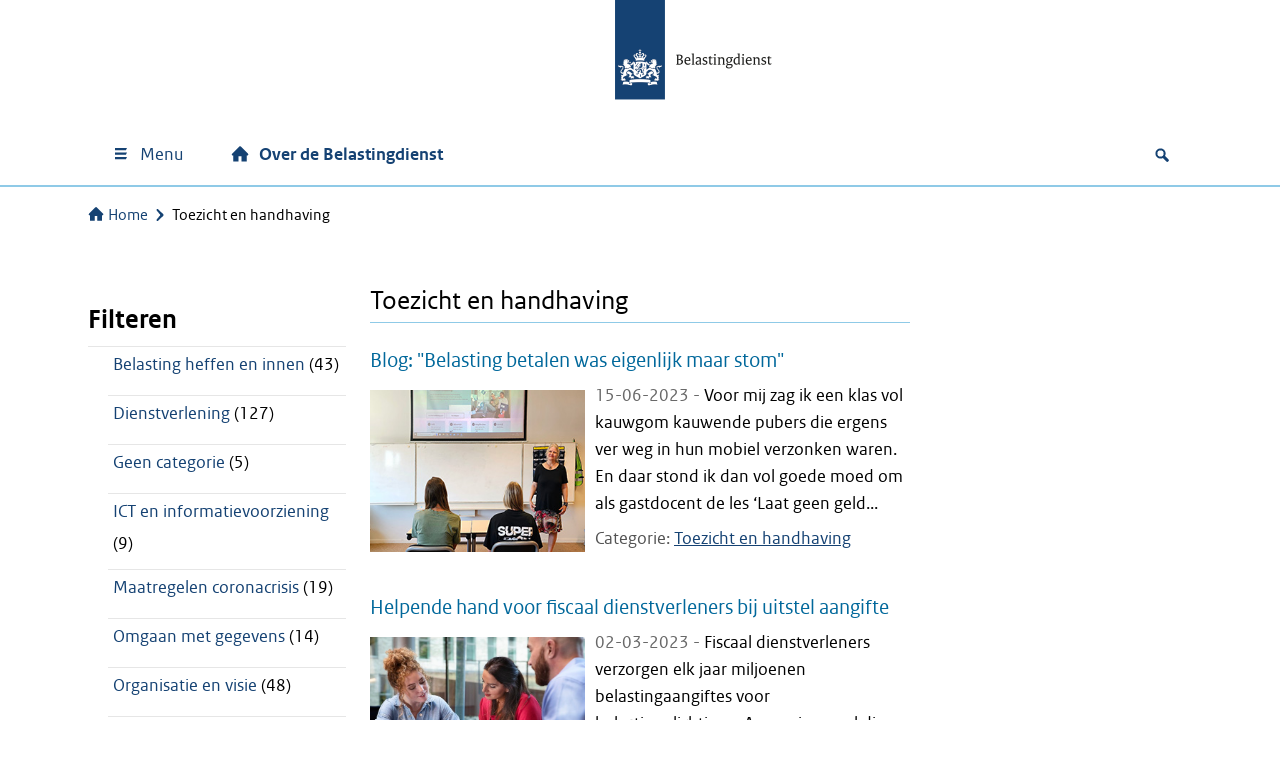

--- FILE ---
content_type: text/html; charset=UTF-8
request_url: https://over-ons.belastingdienst.nl/category/toezicht-en-handhaving/page/2/
body_size: 18194
content:
<!DOCTYPE html>
<html lang="nl-NL">

<head>
	<meta charset="UTF-8">
	<meta name="viewport" content="width=device-width, initial-scale=1">
	<meta name='robots' content='index, follow, max-image-preview:large, max-snippet:-1, max-video-preview:-1' />
<script>
window.koko_analytics = {"url":"https:\/\/over-ons.belastingdienst.nl\/wp-admin\/admin-ajax.php?action=koko_analytics_collect","site_url":"https:\/\/over-ons.belastingdienst.nl","post_id":0,"path":"\/category\/toezicht-en-handhaving\/page\/2\/","method":"cookie","use_cookie":true};
</script>

	<!-- This site is optimized with the Yoast SEO Premium plugin v26.7 (Yoast SEO v26.7) - https://yoast.com/wordpress/plugins/seo/ -->
	<title>Toezicht en handhaving nieuwsberichten | Pagina 2 van 4 | Over de Belastingdienst</title>
	<link rel="canonical" href="https://over-ons.belastingdienst.nl/category/toezicht-en-handhaving/page/2/" />
	<link rel="prev" href="https://over-ons.belastingdienst.nl/category/toezicht-en-handhaving/" />
	<link rel="next" href="https://over-ons.belastingdienst.nl/category/toezicht-en-handhaving/page/3/" />
	<meta property="og:locale" content="nl_NL" />
	<meta property="og:type" content="article" />
	<meta property="og:title" content="Toezicht en handhaving" />
	<meta property="og:description" content="Artikelen m.b.t. toezicht en handhaving" />
	<meta property="og:url" content="https://over-ons.belastingdienst.nl/category/toezicht-en-handhaving/" />
	<meta property="og:site_name" content="Over de Belastingdienst" />
	<meta name="twitter:card" content="summary_large_image" />
	<!-- / Yoast SEO Premium plugin. -->


<link rel='dns-prefetch' href='//pwa001.belastingdienst.nl' />
<link rel="alternate" type="application/rss+xml" title="Over de Belastingdienst &raquo; Toezicht en handhaving Categoriefeed" href="https://over-ons.belastingdienst.nl/category/toezicht-en-handhaving/feed/" />
<meta name="google-site-verification" content="mL8nV8-uGWrVz36muaBZgLj-hCnNeKxH4guhYVuEi78" />
<style id='wp-img-auto-sizes-contain-inline-css'>
img:is([sizes=auto i],[sizes^="auto," i]){contain-intrinsic-size:3000px 1500px}
/*# sourceURL=wp-img-auto-sizes-contain-inline-css */
</style>
<style id='wp-block-library-inline-css'>
:root{--wp-block-synced-color:#7a00df;--wp-block-synced-color--rgb:122,0,223;--wp-bound-block-color:var(--wp-block-synced-color);--wp-editor-canvas-background:#ddd;--wp-admin-theme-color:#007cba;--wp-admin-theme-color--rgb:0,124,186;--wp-admin-theme-color-darker-10:#006ba1;--wp-admin-theme-color-darker-10--rgb:0,107,160.5;--wp-admin-theme-color-darker-20:#005a87;--wp-admin-theme-color-darker-20--rgb:0,90,135;--wp-admin-border-width-focus:2px}@media (min-resolution:192dpi){:root{--wp-admin-border-width-focus:1.5px}}.wp-element-button{cursor:pointer}:root .has-very-light-gray-background-color{background-color:#eee}:root .has-very-dark-gray-background-color{background-color:#313131}:root .has-very-light-gray-color{color:#eee}:root .has-very-dark-gray-color{color:#313131}:root .has-vivid-green-cyan-to-vivid-cyan-blue-gradient-background{background:linear-gradient(135deg,#00d084,#0693e3)}:root .has-purple-crush-gradient-background{background:linear-gradient(135deg,#34e2e4,#4721fb 50%,#ab1dfe)}:root .has-hazy-dawn-gradient-background{background:linear-gradient(135deg,#faaca8,#dad0ec)}:root .has-subdued-olive-gradient-background{background:linear-gradient(135deg,#fafae1,#67a671)}:root .has-atomic-cream-gradient-background{background:linear-gradient(135deg,#fdd79a,#004a59)}:root .has-nightshade-gradient-background{background:linear-gradient(135deg,#330968,#31cdcf)}:root .has-midnight-gradient-background{background:linear-gradient(135deg,#020381,#2874fc)}:root{--wp--preset--font-size--normal:16px;--wp--preset--font-size--huge:42px}.has-regular-font-size{font-size:1em}.has-larger-font-size{font-size:2.625em}.has-normal-font-size{font-size:var(--wp--preset--font-size--normal)}.has-huge-font-size{font-size:var(--wp--preset--font-size--huge)}.has-text-align-center{text-align:center}.has-text-align-left{text-align:left}.has-text-align-right{text-align:right}.has-fit-text{white-space:nowrap!important}#end-resizable-editor-section{display:none}.aligncenter{clear:both}.items-justified-left{justify-content:flex-start}.items-justified-center{justify-content:center}.items-justified-right{justify-content:flex-end}.items-justified-space-between{justify-content:space-between}.screen-reader-text{border:0;clip-path:inset(50%);height:1px;margin:-1px;overflow:hidden;padding:0;position:absolute;width:1px;word-wrap:normal!important}.screen-reader-text:focus{background-color:#ddd;clip-path:none;color:#444;display:block;font-size:1em;height:auto;left:5px;line-height:normal;padding:15px 23px 14px;text-decoration:none;top:5px;width:auto;z-index:100000}html :where(.has-border-color){border-style:solid}html :where([style*=border-top-color]){border-top-style:solid}html :where([style*=border-right-color]){border-right-style:solid}html :where([style*=border-bottom-color]){border-bottom-style:solid}html :where([style*=border-left-color]){border-left-style:solid}html :where([style*=border-width]){border-style:solid}html :where([style*=border-top-width]){border-top-style:solid}html :where([style*=border-right-width]){border-right-style:solid}html :where([style*=border-bottom-width]){border-bottom-style:solid}html :where([style*=border-left-width]){border-left-style:solid}html :where(img[class*=wp-image-]){height:auto;max-width:100%}:where(figure){margin:0 0 1em}html :where(.is-position-sticky){--wp-admin--admin-bar--position-offset:var(--wp-admin--admin-bar--height,0px)}@media screen and (max-width:600px){html :where(.is-position-sticky){--wp-admin--admin-bar--position-offset:0px}}

/*# sourceURL=wp-block-library-inline-css */
</style><style id='wp-block-heading-inline-css'>
h1:where(.wp-block-heading).has-background,h2:where(.wp-block-heading).has-background,h3:where(.wp-block-heading).has-background,h4:where(.wp-block-heading).has-background,h5:where(.wp-block-heading).has-background,h6:where(.wp-block-heading).has-background{padding:1.25em 2.375em}h1.has-text-align-left[style*=writing-mode]:where([style*=vertical-lr]),h1.has-text-align-right[style*=writing-mode]:where([style*=vertical-rl]),h2.has-text-align-left[style*=writing-mode]:where([style*=vertical-lr]),h2.has-text-align-right[style*=writing-mode]:where([style*=vertical-rl]),h3.has-text-align-left[style*=writing-mode]:where([style*=vertical-lr]),h3.has-text-align-right[style*=writing-mode]:where([style*=vertical-rl]),h4.has-text-align-left[style*=writing-mode]:where([style*=vertical-lr]),h4.has-text-align-right[style*=writing-mode]:where([style*=vertical-rl]),h5.has-text-align-left[style*=writing-mode]:where([style*=vertical-lr]),h5.has-text-align-right[style*=writing-mode]:where([style*=vertical-rl]),h6.has-text-align-left[style*=writing-mode]:where([style*=vertical-lr]),h6.has-text-align-right[style*=writing-mode]:where([style*=vertical-rl]){rotate:180deg}
/*# sourceURL=https://over-ons.belastingdienst.nl/wp-includes/blocks/heading/style.min.css */
</style>
<style id='wp-block-image-inline-css'>
.wp-block-image>a,.wp-block-image>figure>a{display:inline-block}.wp-block-image img{box-sizing:border-box;height:auto;max-width:100%;vertical-align:bottom}@media not (prefers-reduced-motion){.wp-block-image img.hide{visibility:hidden}.wp-block-image img.show{animation:show-content-image .4s}}.wp-block-image[style*=border-radius] img,.wp-block-image[style*=border-radius]>a{border-radius:inherit}.wp-block-image.has-custom-border img{box-sizing:border-box}.wp-block-image.aligncenter{text-align:center}.wp-block-image.alignfull>a,.wp-block-image.alignwide>a{width:100%}.wp-block-image.alignfull img,.wp-block-image.alignwide img{height:auto;width:100%}.wp-block-image .aligncenter,.wp-block-image .alignleft,.wp-block-image .alignright,.wp-block-image.aligncenter,.wp-block-image.alignleft,.wp-block-image.alignright{display:table}.wp-block-image .aligncenter>figcaption,.wp-block-image .alignleft>figcaption,.wp-block-image .alignright>figcaption,.wp-block-image.aligncenter>figcaption,.wp-block-image.alignleft>figcaption,.wp-block-image.alignright>figcaption{caption-side:bottom;display:table-caption}.wp-block-image .alignleft{float:left;margin:.5em 1em .5em 0}.wp-block-image .alignright{float:right;margin:.5em 0 .5em 1em}.wp-block-image .aligncenter{margin-left:auto;margin-right:auto}.wp-block-image :where(figcaption){margin-bottom:1em;margin-top:.5em}.wp-block-image.is-style-circle-mask img{border-radius:9999px}@supports ((-webkit-mask-image:none) or (mask-image:none)) or (-webkit-mask-image:none){.wp-block-image.is-style-circle-mask img{border-radius:0;-webkit-mask-image:url('data:image/svg+xml;utf8,<svg viewBox="0 0 100 100" xmlns="http://www.w3.org/2000/svg"><circle cx="50" cy="50" r="50"/></svg>');mask-image:url('data:image/svg+xml;utf8,<svg viewBox="0 0 100 100" xmlns="http://www.w3.org/2000/svg"><circle cx="50" cy="50" r="50"/></svg>');mask-mode:alpha;-webkit-mask-position:center;mask-position:center;-webkit-mask-repeat:no-repeat;mask-repeat:no-repeat;-webkit-mask-size:contain;mask-size:contain}}:root :where(.wp-block-image.is-style-rounded img,.wp-block-image .is-style-rounded img){border-radius:9999px}.wp-block-image figure{margin:0}.wp-lightbox-container{display:flex;flex-direction:column;position:relative}.wp-lightbox-container img{cursor:zoom-in}.wp-lightbox-container img:hover+button{opacity:1}.wp-lightbox-container button{align-items:center;backdrop-filter:blur(16px) saturate(180%);background-color:#5a5a5a40;border:none;border-radius:4px;cursor:zoom-in;display:flex;height:20px;justify-content:center;opacity:0;padding:0;position:absolute;right:16px;text-align:center;top:16px;width:20px;z-index:100}@media not (prefers-reduced-motion){.wp-lightbox-container button{transition:opacity .2s ease}}.wp-lightbox-container button:focus-visible{outline:3px auto #5a5a5a40;outline:3px auto -webkit-focus-ring-color;outline-offset:3px}.wp-lightbox-container button:hover{cursor:pointer;opacity:1}.wp-lightbox-container button:focus{opacity:1}.wp-lightbox-container button:focus,.wp-lightbox-container button:hover,.wp-lightbox-container button:not(:hover):not(:active):not(.has-background){background-color:#5a5a5a40;border:none}.wp-lightbox-overlay{box-sizing:border-box;cursor:zoom-out;height:100vh;left:0;overflow:hidden;position:fixed;top:0;visibility:hidden;width:100%;z-index:100000}.wp-lightbox-overlay .close-button{align-items:center;cursor:pointer;display:flex;justify-content:center;min-height:40px;min-width:40px;padding:0;position:absolute;right:calc(env(safe-area-inset-right) + 16px);top:calc(env(safe-area-inset-top) + 16px);z-index:5000000}.wp-lightbox-overlay .close-button:focus,.wp-lightbox-overlay .close-button:hover,.wp-lightbox-overlay .close-button:not(:hover):not(:active):not(.has-background){background:none;border:none}.wp-lightbox-overlay .lightbox-image-container{height:var(--wp--lightbox-container-height);left:50%;overflow:hidden;position:absolute;top:50%;transform:translate(-50%,-50%);transform-origin:top left;width:var(--wp--lightbox-container-width);z-index:9999999999}.wp-lightbox-overlay .wp-block-image{align-items:center;box-sizing:border-box;display:flex;height:100%;justify-content:center;margin:0;position:relative;transform-origin:0 0;width:100%;z-index:3000000}.wp-lightbox-overlay .wp-block-image img{height:var(--wp--lightbox-image-height);min-height:var(--wp--lightbox-image-height);min-width:var(--wp--lightbox-image-width);width:var(--wp--lightbox-image-width)}.wp-lightbox-overlay .wp-block-image figcaption{display:none}.wp-lightbox-overlay button{background:none;border:none}.wp-lightbox-overlay .scrim{background-color:#fff;height:100%;opacity:.9;position:absolute;width:100%;z-index:2000000}.wp-lightbox-overlay.active{visibility:visible}@media not (prefers-reduced-motion){.wp-lightbox-overlay.active{animation:turn-on-visibility .25s both}.wp-lightbox-overlay.active img{animation:turn-on-visibility .35s both}.wp-lightbox-overlay.show-closing-animation:not(.active){animation:turn-off-visibility .35s both}.wp-lightbox-overlay.show-closing-animation:not(.active) img{animation:turn-off-visibility .25s both}.wp-lightbox-overlay.zoom.active{animation:none;opacity:1;visibility:visible}.wp-lightbox-overlay.zoom.active .lightbox-image-container{animation:lightbox-zoom-in .4s}.wp-lightbox-overlay.zoom.active .lightbox-image-container img{animation:none}.wp-lightbox-overlay.zoom.active .scrim{animation:turn-on-visibility .4s forwards}.wp-lightbox-overlay.zoom.show-closing-animation:not(.active){animation:none}.wp-lightbox-overlay.zoom.show-closing-animation:not(.active) .lightbox-image-container{animation:lightbox-zoom-out .4s}.wp-lightbox-overlay.zoom.show-closing-animation:not(.active) .lightbox-image-container img{animation:none}.wp-lightbox-overlay.zoom.show-closing-animation:not(.active) .scrim{animation:turn-off-visibility .4s forwards}}@keyframes show-content-image{0%{visibility:hidden}99%{visibility:hidden}to{visibility:visible}}@keyframes turn-on-visibility{0%{opacity:0}to{opacity:1}}@keyframes turn-off-visibility{0%{opacity:1;visibility:visible}99%{opacity:0;visibility:visible}to{opacity:0;visibility:hidden}}@keyframes lightbox-zoom-in{0%{transform:translate(calc((-100vw + var(--wp--lightbox-scrollbar-width))/2 + var(--wp--lightbox-initial-left-position)),calc(-50vh + var(--wp--lightbox-initial-top-position))) scale(var(--wp--lightbox-scale))}to{transform:translate(-50%,-50%) scale(1)}}@keyframes lightbox-zoom-out{0%{transform:translate(-50%,-50%) scale(1);visibility:visible}99%{visibility:visible}to{transform:translate(calc((-100vw + var(--wp--lightbox-scrollbar-width))/2 + var(--wp--lightbox-initial-left-position)),calc(-50vh + var(--wp--lightbox-initial-top-position))) scale(var(--wp--lightbox-scale));visibility:hidden}}
/*# sourceURL=https://over-ons.belastingdienst.nl/wp-includes/blocks/image/style.min.css */
</style>
<style id='wp-block-list-inline-css'>
ol,ul{box-sizing:border-box}:root :where(.wp-block-list.has-background){padding:1.25em 2.375em}
/*# sourceURL=https://over-ons.belastingdienst.nl/wp-includes/blocks/list/style.min.css */
</style>
<style id='wp-block-paragraph-inline-css'>
.is-small-text{font-size:.875em}.is-regular-text{font-size:1em}.is-large-text{font-size:2.25em}.is-larger-text{font-size:3em}.has-drop-cap:not(:focus):first-letter{float:left;font-size:8.4em;font-style:normal;font-weight:100;line-height:.68;margin:.05em .1em 0 0;text-transform:uppercase}body.rtl .has-drop-cap:not(:focus):first-letter{float:none;margin-left:.1em}p.has-drop-cap.has-background{overflow:hidden}:root :where(p.has-background){padding:1.25em 2.375em}:where(p.has-text-color:not(.has-link-color)) a{color:inherit}p.has-text-align-left[style*="writing-mode:vertical-lr"],p.has-text-align-right[style*="writing-mode:vertical-rl"]{rotate:180deg}
/*# sourceURL=https://over-ons.belastingdienst.nl/wp-includes/blocks/paragraph/style.min.css */
</style>
<link rel='stylesheet' id='wtblocks-style-css' href='https://over-ons.belastingdienst.nl/wp-content/plugins/wt-blocks/build/style-index.css?ver=4.9.0' media='all' />
<style id='global-styles-inline-css'>
:root{--wp--preset--aspect-ratio--square: 1;--wp--preset--aspect-ratio--4-3: 4/3;--wp--preset--aspect-ratio--3-4: 3/4;--wp--preset--aspect-ratio--3-2: 3/2;--wp--preset--aspect-ratio--2-3: 2/3;--wp--preset--aspect-ratio--16-9: 16/9;--wp--preset--aspect-ratio--9-16: 9/16;--wp--preset--color--black: #000000;--wp--preset--color--cyan-bluish-gray: #abb8c3;--wp--preset--color--white: #ffffff;--wp--preset--color--pale-pink: #f78da7;--wp--preset--color--vivid-red: #cf2e2e;--wp--preset--color--luminous-vivid-orange: #ff6900;--wp--preset--color--luminous-vivid-amber: #fcb900;--wp--preset--color--light-green-cyan: #7bdcb5;--wp--preset--color--vivid-green-cyan: #00d084;--wp--preset--color--pale-cyan-blue: #8ed1fc;--wp--preset--color--vivid-cyan-blue: #0693e3;--wp--preset--color--vivid-purple: #9b51e0;--wp--preset--color--gray-1: #f3f3f3;--wp--preset--color--gray-2: #e6e6e6;--wp--preset--color--gray-3: #cccccc;--wp--preset--color--gray-4: #b4b4b4;--wp--preset--color--gray-5: #999999;--wp--preset--color--gray-6: #696969;--wp--preset--color--gray-7: #535353;--wp--preset--color--purple-100: #42145f;--wp--preset--color--purple-60: #8d729f;--wp--preset--color--purple-30: #c6b9cf;--wp--preset--color--purple-15: #e3dce7;--wp--preset--color--violet-100: #a90061;--wp--preset--color--violet-60: #cb66a0;--wp--preset--color--violet-30: #e5b3d0;--wp--preset--color--violet-15: #f2d9e7;--wp--preset--color--rubyred-100: #ca005d;--wp--preset--color--rubyred-60: #df669d;--wp--preset--color--rubyred-30: #efb3ce;--wp--preset--color--rubyred-15: #f7d9e7;--wp--preset--color--pink-100: #f092cd;--wp--preset--color--pink-60: #f6bde1;--wp--preset--color--pink-30: #fbdef0;--wp--preset--color--pink-15: #fdeff8;--wp--preset--color--red-100: #d52b1e;--wp--preset--color--red-60: #e67f78;--wp--preset--color--red-30: #f2bfbc;--wp--preset--color--red-15: #f9dfdd;--wp--preset--color--orange-100: #e17000;--wp--preset--color--orange-60: #eda966;--wp--preset--color--orange-30: #f6d4b3;--wp--preset--color--orange-15: #fbead9;--wp--preset--color--darkyellow-100: #ffb612;--wp--preset--color--darkyellow-60: #fdd370;--wp--preset--color--darkyellow-30: #ffe9b8;--wp--preset--color--darkyellow-15: #fff4db;--wp--preset--color--yellow-100: #f9e11e;--wp--preset--color--yellow-60: #fbed78;--wp--preset--color--yellow-30: #fdf6bc;--wp--preset--color--yellow-15: #fefbdd;--wp--preset--color--darkbrown-100: #673327;--wp--preset--color--darkbrown-60: #a3847d;--wp--preset--color--darkbrown-30: #d1c2be;--wp--preset--color--darkbrown-15: #e8e0df;--wp--preset--color--brown-100: #94710a;--wp--preset--color--brown-60: #bfa96c;--wp--preset--color--brown-30: #dfd4b6;--wp--preset--color--brown-15: #efeada;--wp--preset--color--darkgreen-100: #275937;--wp--preset--color--darkgreen-60: #7d9b87;--wp--preset--color--darkgreen-30: #becdc3;--wp--preset--color--darkgreen-15: #dfe6e1;--wp--preset--color--green-100: #39870c;--wp--preset--color--green-60: #88b76d;--wp--preset--color--green-30: #c4dbb6;--wp--preset--color--green-15: #e1eddb;--wp--preset--color--mossgreen-100: #777b00;--wp--preset--color--mossgreen-60: #adaf66;--wp--preset--color--mossgreen-30: #d6d7b3;--wp--preset--color--mossgreen-15: #ebebd9;--wp--preset--color--mintgreen-100: #76d2b6;--wp--preset--color--mintgreen-60: #ace4d3;--wp--preset--color--mintgreen-30: #d6f2e9;--wp--preset--color--mintgreen-15: #eaf8f4;--wp--preset--color--darkblue-100: #01689b;--wp--preset--color--darkblue-60: #66a4c3;--wp--preset--color--darkblue-30: #b3d2e1;--wp--preset--color--darkblue-15: #d9e8f0;--wp--preset--color--skyblue-100: #007bc7;--wp--preset--color--skyblue-60: #66afdd;--wp--preset--color--skyblue-30: #b3d7ee;--wp--preset--color--skyblue-15: #d9ebf7;--wp--preset--color--lightblue-100: #8fcae7;--wp--preset--color--lightblue-60: #bcdff0;--wp--preset--color--lightblue-30: #ddeff8;--wp--preset--color--lightblue-15: #eef7fb;--wp--preset--color--logoblue-100: #154273;--wp--preset--color--logoblue-60: #738eab;--wp--preset--color--logoblue-30: #b8c6d5;--wp--preset--color--logoblue-15: #dce3ea;--wp--preset--gradient--vivid-cyan-blue-to-vivid-purple: linear-gradient(135deg,rgb(6,147,227) 0%,rgb(155,81,224) 100%);--wp--preset--gradient--light-green-cyan-to-vivid-green-cyan: linear-gradient(135deg,rgb(122,220,180) 0%,rgb(0,208,130) 100%);--wp--preset--gradient--luminous-vivid-amber-to-luminous-vivid-orange: linear-gradient(135deg,rgb(252,185,0) 0%,rgb(255,105,0) 100%);--wp--preset--gradient--luminous-vivid-orange-to-vivid-red: linear-gradient(135deg,rgb(255,105,0) 0%,rgb(207,46,46) 100%);--wp--preset--gradient--very-light-gray-to-cyan-bluish-gray: linear-gradient(135deg,rgb(238,238,238) 0%,rgb(169,184,195) 100%);--wp--preset--gradient--cool-to-warm-spectrum: linear-gradient(135deg,rgb(74,234,220) 0%,rgb(151,120,209) 20%,rgb(207,42,186) 40%,rgb(238,44,130) 60%,rgb(251,105,98) 80%,rgb(254,248,76) 100%);--wp--preset--gradient--blush-light-purple: linear-gradient(135deg,rgb(255,206,236) 0%,rgb(152,150,240) 100%);--wp--preset--gradient--blush-bordeaux: linear-gradient(135deg,rgb(254,205,165) 0%,rgb(254,45,45) 50%,rgb(107,0,62) 100%);--wp--preset--gradient--luminous-dusk: linear-gradient(135deg,rgb(255,203,112) 0%,rgb(199,81,192) 50%,rgb(65,88,208) 100%);--wp--preset--gradient--pale-ocean: linear-gradient(135deg,rgb(255,245,203) 0%,rgb(182,227,212) 50%,rgb(51,167,181) 100%);--wp--preset--gradient--electric-grass: linear-gradient(135deg,rgb(202,248,128) 0%,rgb(113,206,126) 100%);--wp--preset--gradient--midnight: linear-gradient(135deg,rgb(2,3,129) 0%,rgb(40,116,252) 100%);--wp--preset--font-size--small: 13px;--wp--preset--font-size--medium: 20px;--wp--preset--font-size--large: 36px;--wp--preset--font-size--x-large: 42px;--wp--preset--spacing--20: 0.44rem;--wp--preset--spacing--30: 0.67rem;--wp--preset--spacing--40: 1rem;--wp--preset--spacing--50: 1.5rem;--wp--preset--spacing--60: 2.25rem;--wp--preset--spacing--70: 3.38rem;--wp--preset--spacing--80: 5.06rem;--wp--preset--shadow--natural: 6px 6px 9px rgba(0, 0, 0, 0.2);--wp--preset--shadow--deep: 12px 12px 50px rgba(0, 0, 0, 0.4);--wp--preset--shadow--sharp: 6px 6px 0px rgba(0, 0, 0, 0.2);--wp--preset--shadow--outlined: 6px 6px 0px -3px rgb(255, 255, 255), 6px 6px rgb(0, 0, 0);--wp--preset--shadow--crisp: 6px 6px 0px rgb(0, 0, 0);}:where(body) { margin: 0; }.wp-site-blocks > .alignleft { float: left; margin-right: 2em; }.wp-site-blocks > .alignright { float: right; margin-left: 2em; }.wp-site-blocks > .aligncenter { justify-content: center; margin-left: auto; margin-right: auto; }:where(.is-layout-flex){gap: 0.5em;}:where(.is-layout-grid){gap: 0.5em;}.is-layout-flow > .alignleft{float: left;margin-inline-start: 0;margin-inline-end: 2em;}.is-layout-flow > .alignright{float: right;margin-inline-start: 2em;margin-inline-end: 0;}.is-layout-flow > .aligncenter{margin-left: auto !important;margin-right: auto !important;}.is-layout-constrained > .alignleft{float: left;margin-inline-start: 0;margin-inline-end: 2em;}.is-layout-constrained > .alignright{float: right;margin-inline-start: 2em;margin-inline-end: 0;}.is-layout-constrained > .aligncenter{margin-left: auto !important;margin-right: auto !important;}.is-layout-constrained > :where(:not(.alignleft):not(.alignright):not(.alignfull)){margin-left: auto !important;margin-right: auto !important;}body .is-layout-flex{display: flex;}.is-layout-flex{flex-wrap: wrap;align-items: center;}.is-layout-flex > :is(*, div){margin: 0;}body .is-layout-grid{display: grid;}.is-layout-grid > :is(*, div){margin: 0;}body{padding-top: 0px;padding-right: 0px;padding-bottom: 0px;padding-left: 0px;}a:where(:not(.wp-element-button)){text-decoration: underline;}:root :where(.wp-element-button, .wp-block-button__link){background-color: #32373c;border-width: 0;color: #fff;font-family: inherit;font-size: inherit;font-style: inherit;font-weight: inherit;letter-spacing: inherit;line-height: inherit;padding-top: calc(0.667em + 2px);padding-right: calc(1.333em + 2px);padding-bottom: calc(0.667em + 2px);padding-left: calc(1.333em + 2px);text-decoration: none;text-transform: inherit;}.has-black-color{color: var(--wp--preset--color--black) !important;}.has-cyan-bluish-gray-color{color: var(--wp--preset--color--cyan-bluish-gray) !important;}.has-white-color{color: var(--wp--preset--color--white) !important;}.has-pale-pink-color{color: var(--wp--preset--color--pale-pink) !important;}.has-vivid-red-color{color: var(--wp--preset--color--vivid-red) !important;}.has-luminous-vivid-orange-color{color: var(--wp--preset--color--luminous-vivid-orange) !important;}.has-luminous-vivid-amber-color{color: var(--wp--preset--color--luminous-vivid-amber) !important;}.has-light-green-cyan-color{color: var(--wp--preset--color--light-green-cyan) !important;}.has-vivid-green-cyan-color{color: var(--wp--preset--color--vivid-green-cyan) !important;}.has-pale-cyan-blue-color{color: var(--wp--preset--color--pale-cyan-blue) !important;}.has-vivid-cyan-blue-color{color: var(--wp--preset--color--vivid-cyan-blue) !important;}.has-vivid-purple-color{color: var(--wp--preset--color--vivid-purple) !important;}.has-gray-1-color{color: var(--wp--preset--color--gray-1) !important;}.has-gray-2-color{color: var(--wp--preset--color--gray-2) !important;}.has-gray-3-color{color: var(--wp--preset--color--gray-3) !important;}.has-gray-4-color{color: var(--wp--preset--color--gray-4) !important;}.has-gray-5-color{color: var(--wp--preset--color--gray-5) !important;}.has-gray-6-color{color: var(--wp--preset--color--gray-6) !important;}.has-gray-7-color{color: var(--wp--preset--color--gray-7) !important;}.has-purple-100-color{color: var(--wp--preset--color--purple-100) !important;}.has-purple-60-color{color: var(--wp--preset--color--purple-60) !important;}.has-purple-30-color{color: var(--wp--preset--color--purple-30) !important;}.has-purple-15-color{color: var(--wp--preset--color--purple-15) !important;}.has-violet-100-color{color: var(--wp--preset--color--violet-100) !important;}.has-violet-60-color{color: var(--wp--preset--color--violet-60) !important;}.has-violet-30-color{color: var(--wp--preset--color--violet-30) !important;}.has-violet-15-color{color: var(--wp--preset--color--violet-15) !important;}.has-rubyred-100-color{color: var(--wp--preset--color--rubyred-100) !important;}.has-rubyred-60-color{color: var(--wp--preset--color--rubyred-60) !important;}.has-rubyred-30-color{color: var(--wp--preset--color--rubyred-30) !important;}.has-rubyred-15-color{color: var(--wp--preset--color--rubyred-15) !important;}.has-pink-100-color{color: var(--wp--preset--color--pink-100) !important;}.has-pink-60-color{color: var(--wp--preset--color--pink-60) !important;}.has-pink-30-color{color: var(--wp--preset--color--pink-30) !important;}.has-pink-15-color{color: var(--wp--preset--color--pink-15) !important;}.has-red-100-color{color: var(--wp--preset--color--red-100) !important;}.has-red-60-color{color: var(--wp--preset--color--red-60) !important;}.has-red-30-color{color: var(--wp--preset--color--red-30) !important;}.has-red-15-color{color: var(--wp--preset--color--red-15) !important;}.has-orange-100-color{color: var(--wp--preset--color--orange-100) !important;}.has-orange-60-color{color: var(--wp--preset--color--orange-60) !important;}.has-orange-30-color{color: var(--wp--preset--color--orange-30) !important;}.has-orange-15-color{color: var(--wp--preset--color--orange-15) !important;}.has-darkyellow-100-color{color: var(--wp--preset--color--darkyellow-100) !important;}.has-darkyellow-60-color{color: var(--wp--preset--color--darkyellow-60) !important;}.has-darkyellow-30-color{color: var(--wp--preset--color--darkyellow-30) !important;}.has-darkyellow-15-color{color: var(--wp--preset--color--darkyellow-15) !important;}.has-yellow-100-color{color: var(--wp--preset--color--yellow-100) !important;}.has-yellow-60-color{color: var(--wp--preset--color--yellow-60) !important;}.has-yellow-30-color{color: var(--wp--preset--color--yellow-30) !important;}.has-yellow-15-color{color: var(--wp--preset--color--yellow-15) !important;}.has-darkbrown-100-color{color: var(--wp--preset--color--darkbrown-100) !important;}.has-darkbrown-60-color{color: var(--wp--preset--color--darkbrown-60) !important;}.has-darkbrown-30-color{color: var(--wp--preset--color--darkbrown-30) !important;}.has-darkbrown-15-color{color: var(--wp--preset--color--darkbrown-15) !important;}.has-brown-100-color{color: var(--wp--preset--color--brown-100) !important;}.has-brown-60-color{color: var(--wp--preset--color--brown-60) !important;}.has-brown-30-color{color: var(--wp--preset--color--brown-30) !important;}.has-brown-15-color{color: var(--wp--preset--color--brown-15) !important;}.has-darkgreen-100-color{color: var(--wp--preset--color--darkgreen-100) !important;}.has-darkgreen-60-color{color: var(--wp--preset--color--darkgreen-60) !important;}.has-darkgreen-30-color{color: var(--wp--preset--color--darkgreen-30) !important;}.has-darkgreen-15-color{color: var(--wp--preset--color--darkgreen-15) !important;}.has-green-100-color{color: var(--wp--preset--color--green-100) !important;}.has-green-60-color{color: var(--wp--preset--color--green-60) !important;}.has-green-30-color{color: var(--wp--preset--color--green-30) !important;}.has-green-15-color{color: var(--wp--preset--color--green-15) !important;}.has-mossgreen-100-color{color: var(--wp--preset--color--mossgreen-100) !important;}.has-mossgreen-60-color{color: var(--wp--preset--color--mossgreen-60) !important;}.has-mossgreen-30-color{color: var(--wp--preset--color--mossgreen-30) !important;}.has-mossgreen-15-color{color: var(--wp--preset--color--mossgreen-15) !important;}.has-mintgreen-100-color{color: var(--wp--preset--color--mintgreen-100) !important;}.has-mintgreen-60-color{color: var(--wp--preset--color--mintgreen-60) !important;}.has-mintgreen-30-color{color: var(--wp--preset--color--mintgreen-30) !important;}.has-mintgreen-15-color{color: var(--wp--preset--color--mintgreen-15) !important;}.has-darkblue-100-color{color: var(--wp--preset--color--darkblue-100) !important;}.has-darkblue-60-color{color: var(--wp--preset--color--darkblue-60) !important;}.has-darkblue-30-color{color: var(--wp--preset--color--darkblue-30) !important;}.has-darkblue-15-color{color: var(--wp--preset--color--darkblue-15) !important;}.has-skyblue-100-color{color: var(--wp--preset--color--skyblue-100) !important;}.has-skyblue-60-color{color: var(--wp--preset--color--skyblue-60) !important;}.has-skyblue-30-color{color: var(--wp--preset--color--skyblue-30) !important;}.has-skyblue-15-color{color: var(--wp--preset--color--skyblue-15) !important;}.has-lightblue-100-color{color: var(--wp--preset--color--lightblue-100) !important;}.has-lightblue-60-color{color: var(--wp--preset--color--lightblue-60) !important;}.has-lightblue-30-color{color: var(--wp--preset--color--lightblue-30) !important;}.has-lightblue-15-color{color: var(--wp--preset--color--lightblue-15) !important;}.has-logoblue-100-color{color: var(--wp--preset--color--logoblue-100) !important;}.has-logoblue-60-color{color: var(--wp--preset--color--logoblue-60) !important;}.has-logoblue-30-color{color: var(--wp--preset--color--logoblue-30) !important;}.has-logoblue-15-color{color: var(--wp--preset--color--logoblue-15) !important;}.has-black-background-color{background-color: var(--wp--preset--color--black) !important;}.has-cyan-bluish-gray-background-color{background-color: var(--wp--preset--color--cyan-bluish-gray) !important;}.has-white-background-color{background-color: var(--wp--preset--color--white) !important;}.has-pale-pink-background-color{background-color: var(--wp--preset--color--pale-pink) !important;}.has-vivid-red-background-color{background-color: var(--wp--preset--color--vivid-red) !important;}.has-luminous-vivid-orange-background-color{background-color: var(--wp--preset--color--luminous-vivid-orange) !important;}.has-luminous-vivid-amber-background-color{background-color: var(--wp--preset--color--luminous-vivid-amber) !important;}.has-light-green-cyan-background-color{background-color: var(--wp--preset--color--light-green-cyan) !important;}.has-vivid-green-cyan-background-color{background-color: var(--wp--preset--color--vivid-green-cyan) !important;}.has-pale-cyan-blue-background-color{background-color: var(--wp--preset--color--pale-cyan-blue) !important;}.has-vivid-cyan-blue-background-color{background-color: var(--wp--preset--color--vivid-cyan-blue) !important;}.has-vivid-purple-background-color{background-color: var(--wp--preset--color--vivid-purple) !important;}.has-gray-1-background-color{background-color: var(--wp--preset--color--gray-1) !important;}.has-gray-2-background-color{background-color: var(--wp--preset--color--gray-2) !important;}.has-gray-3-background-color{background-color: var(--wp--preset--color--gray-3) !important;}.has-gray-4-background-color{background-color: var(--wp--preset--color--gray-4) !important;}.has-gray-5-background-color{background-color: var(--wp--preset--color--gray-5) !important;}.has-gray-6-background-color{background-color: var(--wp--preset--color--gray-6) !important;}.has-gray-7-background-color{background-color: var(--wp--preset--color--gray-7) !important;}.has-purple-100-background-color{background-color: var(--wp--preset--color--purple-100) !important;}.has-purple-60-background-color{background-color: var(--wp--preset--color--purple-60) !important;}.has-purple-30-background-color{background-color: var(--wp--preset--color--purple-30) !important;}.has-purple-15-background-color{background-color: var(--wp--preset--color--purple-15) !important;}.has-violet-100-background-color{background-color: var(--wp--preset--color--violet-100) !important;}.has-violet-60-background-color{background-color: var(--wp--preset--color--violet-60) !important;}.has-violet-30-background-color{background-color: var(--wp--preset--color--violet-30) !important;}.has-violet-15-background-color{background-color: var(--wp--preset--color--violet-15) !important;}.has-rubyred-100-background-color{background-color: var(--wp--preset--color--rubyred-100) !important;}.has-rubyred-60-background-color{background-color: var(--wp--preset--color--rubyred-60) !important;}.has-rubyred-30-background-color{background-color: var(--wp--preset--color--rubyred-30) !important;}.has-rubyred-15-background-color{background-color: var(--wp--preset--color--rubyred-15) !important;}.has-pink-100-background-color{background-color: var(--wp--preset--color--pink-100) !important;}.has-pink-60-background-color{background-color: var(--wp--preset--color--pink-60) !important;}.has-pink-30-background-color{background-color: var(--wp--preset--color--pink-30) !important;}.has-pink-15-background-color{background-color: var(--wp--preset--color--pink-15) !important;}.has-red-100-background-color{background-color: var(--wp--preset--color--red-100) !important;}.has-red-60-background-color{background-color: var(--wp--preset--color--red-60) !important;}.has-red-30-background-color{background-color: var(--wp--preset--color--red-30) !important;}.has-red-15-background-color{background-color: var(--wp--preset--color--red-15) !important;}.has-orange-100-background-color{background-color: var(--wp--preset--color--orange-100) !important;}.has-orange-60-background-color{background-color: var(--wp--preset--color--orange-60) !important;}.has-orange-30-background-color{background-color: var(--wp--preset--color--orange-30) !important;}.has-orange-15-background-color{background-color: var(--wp--preset--color--orange-15) !important;}.has-darkyellow-100-background-color{background-color: var(--wp--preset--color--darkyellow-100) !important;}.has-darkyellow-60-background-color{background-color: var(--wp--preset--color--darkyellow-60) !important;}.has-darkyellow-30-background-color{background-color: var(--wp--preset--color--darkyellow-30) !important;}.has-darkyellow-15-background-color{background-color: var(--wp--preset--color--darkyellow-15) !important;}.has-yellow-100-background-color{background-color: var(--wp--preset--color--yellow-100) !important;}.has-yellow-60-background-color{background-color: var(--wp--preset--color--yellow-60) !important;}.has-yellow-30-background-color{background-color: var(--wp--preset--color--yellow-30) !important;}.has-yellow-15-background-color{background-color: var(--wp--preset--color--yellow-15) !important;}.has-darkbrown-100-background-color{background-color: var(--wp--preset--color--darkbrown-100) !important;}.has-darkbrown-60-background-color{background-color: var(--wp--preset--color--darkbrown-60) !important;}.has-darkbrown-30-background-color{background-color: var(--wp--preset--color--darkbrown-30) !important;}.has-darkbrown-15-background-color{background-color: var(--wp--preset--color--darkbrown-15) !important;}.has-brown-100-background-color{background-color: var(--wp--preset--color--brown-100) !important;}.has-brown-60-background-color{background-color: var(--wp--preset--color--brown-60) !important;}.has-brown-30-background-color{background-color: var(--wp--preset--color--brown-30) !important;}.has-brown-15-background-color{background-color: var(--wp--preset--color--brown-15) !important;}.has-darkgreen-100-background-color{background-color: var(--wp--preset--color--darkgreen-100) !important;}.has-darkgreen-60-background-color{background-color: var(--wp--preset--color--darkgreen-60) !important;}.has-darkgreen-30-background-color{background-color: var(--wp--preset--color--darkgreen-30) !important;}.has-darkgreen-15-background-color{background-color: var(--wp--preset--color--darkgreen-15) !important;}.has-green-100-background-color{background-color: var(--wp--preset--color--green-100) !important;}.has-green-60-background-color{background-color: var(--wp--preset--color--green-60) !important;}.has-green-30-background-color{background-color: var(--wp--preset--color--green-30) !important;}.has-green-15-background-color{background-color: var(--wp--preset--color--green-15) !important;}.has-mossgreen-100-background-color{background-color: var(--wp--preset--color--mossgreen-100) !important;}.has-mossgreen-60-background-color{background-color: var(--wp--preset--color--mossgreen-60) !important;}.has-mossgreen-30-background-color{background-color: var(--wp--preset--color--mossgreen-30) !important;}.has-mossgreen-15-background-color{background-color: var(--wp--preset--color--mossgreen-15) !important;}.has-mintgreen-100-background-color{background-color: var(--wp--preset--color--mintgreen-100) !important;}.has-mintgreen-60-background-color{background-color: var(--wp--preset--color--mintgreen-60) !important;}.has-mintgreen-30-background-color{background-color: var(--wp--preset--color--mintgreen-30) !important;}.has-mintgreen-15-background-color{background-color: var(--wp--preset--color--mintgreen-15) !important;}.has-darkblue-100-background-color{background-color: var(--wp--preset--color--darkblue-100) !important;}.has-darkblue-60-background-color{background-color: var(--wp--preset--color--darkblue-60) !important;}.has-darkblue-30-background-color{background-color: var(--wp--preset--color--darkblue-30) !important;}.has-darkblue-15-background-color{background-color: var(--wp--preset--color--darkblue-15) !important;}.has-skyblue-100-background-color{background-color: var(--wp--preset--color--skyblue-100) !important;}.has-skyblue-60-background-color{background-color: var(--wp--preset--color--skyblue-60) !important;}.has-skyblue-30-background-color{background-color: var(--wp--preset--color--skyblue-30) !important;}.has-skyblue-15-background-color{background-color: var(--wp--preset--color--skyblue-15) !important;}.has-lightblue-100-background-color{background-color: var(--wp--preset--color--lightblue-100) !important;}.has-lightblue-60-background-color{background-color: var(--wp--preset--color--lightblue-60) !important;}.has-lightblue-30-background-color{background-color: var(--wp--preset--color--lightblue-30) !important;}.has-lightblue-15-background-color{background-color: var(--wp--preset--color--lightblue-15) !important;}.has-logoblue-100-background-color{background-color: var(--wp--preset--color--logoblue-100) !important;}.has-logoblue-60-background-color{background-color: var(--wp--preset--color--logoblue-60) !important;}.has-logoblue-30-background-color{background-color: var(--wp--preset--color--logoblue-30) !important;}.has-logoblue-15-background-color{background-color: var(--wp--preset--color--logoblue-15) !important;}.has-black-border-color{border-color: var(--wp--preset--color--black) !important;}.has-cyan-bluish-gray-border-color{border-color: var(--wp--preset--color--cyan-bluish-gray) !important;}.has-white-border-color{border-color: var(--wp--preset--color--white) !important;}.has-pale-pink-border-color{border-color: var(--wp--preset--color--pale-pink) !important;}.has-vivid-red-border-color{border-color: var(--wp--preset--color--vivid-red) !important;}.has-luminous-vivid-orange-border-color{border-color: var(--wp--preset--color--luminous-vivid-orange) !important;}.has-luminous-vivid-amber-border-color{border-color: var(--wp--preset--color--luminous-vivid-amber) !important;}.has-light-green-cyan-border-color{border-color: var(--wp--preset--color--light-green-cyan) !important;}.has-vivid-green-cyan-border-color{border-color: var(--wp--preset--color--vivid-green-cyan) !important;}.has-pale-cyan-blue-border-color{border-color: var(--wp--preset--color--pale-cyan-blue) !important;}.has-vivid-cyan-blue-border-color{border-color: var(--wp--preset--color--vivid-cyan-blue) !important;}.has-vivid-purple-border-color{border-color: var(--wp--preset--color--vivid-purple) !important;}.has-gray-1-border-color{border-color: var(--wp--preset--color--gray-1) !important;}.has-gray-2-border-color{border-color: var(--wp--preset--color--gray-2) !important;}.has-gray-3-border-color{border-color: var(--wp--preset--color--gray-3) !important;}.has-gray-4-border-color{border-color: var(--wp--preset--color--gray-4) !important;}.has-gray-5-border-color{border-color: var(--wp--preset--color--gray-5) !important;}.has-gray-6-border-color{border-color: var(--wp--preset--color--gray-6) !important;}.has-gray-7-border-color{border-color: var(--wp--preset--color--gray-7) !important;}.has-purple-100-border-color{border-color: var(--wp--preset--color--purple-100) !important;}.has-purple-60-border-color{border-color: var(--wp--preset--color--purple-60) !important;}.has-purple-30-border-color{border-color: var(--wp--preset--color--purple-30) !important;}.has-purple-15-border-color{border-color: var(--wp--preset--color--purple-15) !important;}.has-violet-100-border-color{border-color: var(--wp--preset--color--violet-100) !important;}.has-violet-60-border-color{border-color: var(--wp--preset--color--violet-60) !important;}.has-violet-30-border-color{border-color: var(--wp--preset--color--violet-30) !important;}.has-violet-15-border-color{border-color: var(--wp--preset--color--violet-15) !important;}.has-rubyred-100-border-color{border-color: var(--wp--preset--color--rubyred-100) !important;}.has-rubyred-60-border-color{border-color: var(--wp--preset--color--rubyred-60) !important;}.has-rubyred-30-border-color{border-color: var(--wp--preset--color--rubyred-30) !important;}.has-rubyred-15-border-color{border-color: var(--wp--preset--color--rubyred-15) !important;}.has-pink-100-border-color{border-color: var(--wp--preset--color--pink-100) !important;}.has-pink-60-border-color{border-color: var(--wp--preset--color--pink-60) !important;}.has-pink-30-border-color{border-color: var(--wp--preset--color--pink-30) !important;}.has-pink-15-border-color{border-color: var(--wp--preset--color--pink-15) !important;}.has-red-100-border-color{border-color: var(--wp--preset--color--red-100) !important;}.has-red-60-border-color{border-color: var(--wp--preset--color--red-60) !important;}.has-red-30-border-color{border-color: var(--wp--preset--color--red-30) !important;}.has-red-15-border-color{border-color: var(--wp--preset--color--red-15) !important;}.has-orange-100-border-color{border-color: var(--wp--preset--color--orange-100) !important;}.has-orange-60-border-color{border-color: var(--wp--preset--color--orange-60) !important;}.has-orange-30-border-color{border-color: var(--wp--preset--color--orange-30) !important;}.has-orange-15-border-color{border-color: var(--wp--preset--color--orange-15) !important;}.has-darkyellow-100-border-color{border-color: var(--wp--preset--color--darkyellow-100) !important;}.has-darkyellow-60-border-color{border-color: var(--wp--preset--color--darkyellow-60) !important;}.has-darkyellow-30-border-color{border-color: var(--wp--preset--color--darkyellow-30) !important;}.has-darkyellow-15-border-color{border-color: var(--wp--preset--color--darkyellow-15) !important;}.has-yellow-100-border-color{border-color: var(--wp--preset--color--yellow-100) !important;}.has-yellow-60-border-color{border-color: var(--wp--preset--color--yellow-60) !important;}.has-yellow-30-border-color{border-color: var(--wp--preset--color--yellow-30) !important;}.has-yellow-15-border-color{border-color: var(--wp--preset--color--yellow-15) !important;}.has-darkbrown-100-border-color{border-color: var(--wp--preset--color--darkbrown-100) !important;}.has-darkbrown-60-border-color{border-color: var(--wp--preset--color--darkbrown-60) !important;}.has-darkbrown-30-border-color{border-color: var(--wp--preset--color--darkbrown-30) !important;}.has-darkbrown-15-border-color{border-color: var(--wp--preset--color--darkbrown-15) !important;}.has-brown-100-border-color{border-color: var(--wp--preset--color--brown-100) !important;}.has-brown-60-border-color{border-color: var(--wp--preset--color--brown-60) !important;}.has-brown-30-border-color{border-color: var(--wp--preset--color--brown-30) !important;}.has-brown-15-border-color{border-color: var(--wp--preset--color--brown-15) !important;}.has-darkgreen-100-border-color{border-color: var(--wp--preset--color--darkgreen-100) !important;}.has-darkgreen-60-border-color{border-color: var(--wp--preset--color--darkgreen-60) !important;}.has-darkgreen-30-border-color{border-color: var(--wp--preset--color--darkgreen-30) !important;}.has-darkgreen-15-border-color{border-color: var(--wp--preset--color--darkgreen-15) !important;}.has-green-100-border-color{border-color: var(--wp--preset--color--green-100) !important;}.has-green-60-border-color{border-color: var(--wp--preset--color--green-60) !important;}.has-green-30-border-color{border-color: var(--wp--preset--color--green-30) !important;}.has-green-15-border-color{border-color: var(--wp--preset--color--green-15) !important;}.has-mossgreen-100-border-color{border-color: var(--wp--preset--color--mossgreen-100) !important;}.has-mossgreen-60-border-color{border-color: var(--wp--preset--color--mossgreen-60) !important;}.has-mossgreen-30-border-color{border-color: var(--wp--preset--color--mossgreen-30) !important;}.has-mossgreen-15-border-color{border-color: var(--wp--preset--color--mossgreen-15) !important;}.has-mintgreen-100-border-color{border-color: var(--wp--preset--color--mintgreen-100) !important;}.has-mintgreen-60-border-color{border-color: var(--wp--preset--color--mintgreen-60) !important;}.has-mintgreen-30-border-color{border-color: var(--wp--preset--color--mintgreen-30) !important;}.has-mintgreen-15-border-color{border-color: var(--wp--preset--color--mintgreen-15) !important;}.has-darkblue-100-border-color{border-color: var(--wp--preset--color--darkblue-100) !important;}.has-darkblue-60-border-color{border-color: var(--wp--preset--color--darkblue-60) !important;}.has-darkblue-30-border-color{border-color: var(--wp--preset--color--darkblue-30) !important;}.has-darkblue-15-border-color{border-color: var(--wp--preset--color--darkblue-15) !important;}.has-skyblue-100-border-color{border-color: var(--wp--preset--color--skyblue-100) !important;}.has-skyblue-60-border-color{border-color: var(--wp--preset--color--skyblue-60) !important;}.has-skyblue-30-border-color{border-color: var(--wp--preset--color--skyblue-30) !important;}.has-skyblue-15-border-color{border-color: var(--wp--preset--color--skyblue-15) !important;}.has-lightblue-100-border-color{border-color: var(--wp--preset--color--lightblue-100) !important;}.has-lightblue-60-border-color{border-color: var(--wp--preset--color--lightblue-60) !important;}.has-lightblue-30-border-color{border-color: var(--wp--preset--color--lightblue-30) !important;}.has-lightblue-15-border-color{border-color: var(--wp--preset--color--lightblue-15) !important;}.has-logoblue-100-border-color{border-color: var(--wp--preset--color--logoblue-100) !important;}.has-logoblue-60-border-color{border-color: var(--wp--preset--color--logoblue-60) !important;}.has-logoblue-30-border-color{border-color: var(--wp--preset--color--logoblue-30) !important;}.has-logoblue-15-border-color{border-color: var(--wp--preset--color--logoblue-15) !important;}.has-vivid-cyan-blue-to-vivid-purple-gradient-background{background: var(--wp--preset--gradient--vivid-cyan-blue-to-vivid-purple) !important;}.has-light-green-cyan-to-vivid-green-cyan-gradient-background{background: var(--wp--preset--gradient--light-green-cyan-to-vivid-green-cyan) !important;}.has-luminous-vivid-amber-to-luminous-vivid-orange-gradient-background{background: var(--wp--preset--gradient--luminous-vivid-amber-to-luminous-vivid-orange) !important;}.has-luminous-vivid-orange-to-vivid-red-gradient-background{background: var(--wp--preset--gradient--luminous-vivid-orange-to-vivid-red) !important;}.has-very-light-gray-to-cyan-bluish-gray-gradient-background{background: var(--wp--preset--gradient--very-light-gray-to-cyan-bluish-gray) !important;}.has-cool-to-warm-spectrum-gradient-background{background: var(--wp--preset--gradient--cool-to-warm-spectrum) !important;}.has-blush-light-purple-gradient-background{background: var(--wp--preset--gradient--blush-light-purple) !important;}.has-blush-bordeaux-gradient-background{background: var(--wp--preset--gradient--blush-bordeaux) !important;}.has-luminous-dusk-gradient-background{background: var(--wp--preset--gradient--luminous-dusk) !important;}.has-pale-ocean-gradient-background{background: var(--wp--preset--gradient--pale-ocean) !important;}.has-electric-grass-gradient-background{background: var(--wp--preset--gradient--electric-grass) !important;}.has-midnight-gradient-background{background: var(--wp--preset--gradient--midnight) !important;}.has-small-font-size{font-size: var(--wp--preset--font-size--small) !important;}.has-medium-font-size{font-size: var(--wp--preset--font-size--medium) !important;}.has-large-font-size{font-size: var(--wp--preset--font-size--large) !important;}.has-x-large-font-size{font-size: var(--wp--preset--font-size--x-large) !important;}
/*# sourceURL=global-styles-inline-css */
</style>

<link rel='stylesheet' id='flexible_table_block_addon_style-css' href='https://over-ons.belastingdienst.nl/wp-content/plugins/wt-flexible-table-block-addon/css/wt-flexible-table-block-addon.css?ver=13.14.1' media='all' />
<link rel='stylesheet' id='search-filter-plugin-styles-css' href='https://over-ons.belastingdienst.nl/wp-content/plugins/search-filter-pro/public/assets/css/search-filter.min.css?ver=2.5.21' media='all' />
<link rel='stylesheet' id='baguettebox-css-css' href='https://over-ons.belastingdienst.nl/wp-content/themes/webthema/assets/css/baguetteBox.min.css?ver=1.11.1' media='all' />
<link rel='stylesheet' id='wt_style-css' href='https://over-ons.belastingdienst.nl/wp-content/themes/webthema/build/css/wt.css?ver=7.5.1' media='all' />
<style id='wt_style-inline-css'>
body {--wt-theme-domain-color:var(--wp--preset--color--lightblue-100);--wt-theme-domain-text-color:var(--wp--preset--color--black);--wt-theme-domain-60-color:var(--wp--preset--color--lightblue-60);--wt-theme-domain-30-color:var(--wp--preset--color--lightblue-30);--wt-theme-domain-15-color:var(--wp--preset--color--lightblue-15);--wt-theme-contrast-color:var(--wp--preset--color--logoblue-100);--wt-theme-contrast-text-color:var(--wp--preset--color--white);}
/*# sourceURL=wt_style-inline-css */
</style>
<script src="https://over-ons.belastingdienst.nl/wp-includes/js/jquery/jquery.min.js?ver=3.7.1" id="jquery-core-js"></script>
<script src="https://over-ons.belastingdienst.nl/wp-includes/js/jquery/jquery-migrate.min.js?ver=3.4.1" id="jquery-migrate-js"></script>
<script src="https://over-ons.belastingdienst.nl/wp-includes/js/dist/vendor/wp-polyfill.min.js?ver=3.15.0" id="wp-polyfill-js"></script>
<script src="https://over-ons.belastingdienst.nl/wp-includes/js/dist/dom-ready.min.js?ver=f77871ff7694fffea381" id="wp-dom-ready-js"></script>
<script id="wt_script-js-extra">
var wtScriptL10n = {"ariaExtLink":"U verlaat deze website","ariaNewTab":"Deze link wordt geopend in een nieuw tabblad of venster","signupFieldDesc":{"user_email":"De registratiebevestiging wordt via e-mail toegestuurd."}};
var wtDialogComponentL10n = {"closeButtonLabel":"Sluit dit dialoog","backButtonLabel":"Terug"};
var wtValidateL10n = {"noCommentFound":"U hebt de reactie nog niet ingevuld. Vul de reactie in.","noNameFound":"U hebt de naam nog niet ingevuld. Vul de naam in.","noEmailFound":"U hebt het e-mailadres nog niet ingevuld. Vul het e-mailadres in.","emailNotValid":"U hebt geen geldig e-mailadres ingevuld. Controleer het e-mailadres.","fieldMandatory":"Veld is verplicht","emailInvalid":"Emailadres niet geldig","valueNotNumeric":"Waarde niet numeriek"};
var wtLinkIcon = {"is_internal_link_regex":"^https?:\\/\\/([a-z0-9-]+\\.)*belastingdienst\\.nl"};
var wtThemeInfo = {"url":"https://over-ons.belastingdienst.nl/wp-content/themes/webthema","version":"7.5.1"};
//# sourceURL=wt_script-js-extra
</script>
<script src="https://over-ons.belastingdienst.nl/wp-content/themes/webthema/build/js/wt.js?ver=7.5.1" id="wt_script-js"></script>
<script id="wt-adobe-analytics-init">window.adobeDataLayer = window.adobeDataLayer || [];</script></head>

<body class="archive paged category category-toezicht-en-handhaving category-398 paged-2 category-paged-2 wp-theme-webthema nl_NL_formal">
		<noscript>
	<div class="wt-no-js">
		<div class="wt-logo-box">
			<a class="wt-logo-box" href="https://over-ons.belastingdienst.nl">
				<img src="https://over-ons.belastingdienst.nl/wp-content/themes/webthema/assets/img/logos/logo_belastingdienst_nl.png" alt="Logo Belastingdienst, onderdeel van de Rijksoverheid - Naar de homepagina van Over de Belastingdienst" />
			</a>
		</div>
		<p>
			Javascript is uitgeschakeld in deze internetbrowser. Om deze site te bekijken, moet u <a href="https://www.enable-javascript.com/">Javascript inschakelen</a>.		</p>
	</div>
</noscript>
	
<!-- skiplink-to-content -->
<a
	class="wt-skiplink-button"
	href="#main-content"
	id="main-skip-link"
>
	Ga direct naar de inhoud	<svg width="18px" height="18px" viewBox="0 0 16 16"
		class="wt-svg-icon  wt-svg-icon-delta_rechts"  inert aria-hidden="true"><use
			href="https://over-ons.belastingdienst.nl/wp-content/themes/webthema/build/icons/icons.svg?ver=7.5.1#delta_rechts"></use></svg></a>
<!-- skiplink-to-content -->

<!-- skiplink-to-filters -->
<a
	id="filters-skip-link"
	class="wt-skiplink-button"
	href="#wt-filters"
>
	Ga direct naar de filters	<svg width="18px" height="18px" viewBox="0 0 16 16"
		class="wt-svg-icon  wt-svg-icon-delta_rechts"  inert aria-hidden="true"><use
			href="https://over-ons.belastingdienst.nl/wp-content/themes/webthema/build/icons/icons.svg?ver=7.5.1#delta_rechts"></use></svg></a>
<!-- skiplink-to-filters -->
<!-- skiplink-to-footer -->
<a class="wt-skiplink-button" href="#wt-footer">Ga direct naar de footer	<svg width="18px" height="18px" viewBox="0 0 16 16"
		class="wt-svg-icon  wt-svg-icon-delta_rechts"  inert aria-hidden="true"><use
			href="https://over-ons.belastingdienst.nl/wp-content/themes/webthema/build/icons/icons.svg?ver=7.5.1#delta_rechts"></use></svg></a>
<!-- skiplink-to-footer -->
	<!-- &wt-wrapper -->
	<div id="wt-wrapper">
		<header>
			<div class="wt-row">
	<div class="wt-col-sm-12 wt-logo-container">
		<div class="wt-logo-box">
			<a href="https://over-ons.belastingdienst.nl" class="wt-image-focus">
								<img src="https://over-ons.belastingdienst.nl/wp-content/themes/webthema/assets/img/logos/logo_belastingdienst_nl.png?v=7.5.1" alt="Logo Belastingdienst, onderdeel van de Rijksoverheid - Naar de homepagina van Over de Belastingdienst">
			</a>
		</div>
	</div>
</div>
		</header>
		
<div class="wt-navbar" data-menu-type="hamburger"
	data-has-menu="true">
	<div class="wt-align-container">
		<nav aria-label="Hoofdnavigatie">
			<div class="wt-navbar-items">
				<!-- hamburger menu -->
				<div class="wt-navbar-item wt-navbar-hamburger-menu">
					<button class="wt-navbar-button wt-toggle has-text" data-target="#wt-hamburger-menu-dropdown"
						data-toggle-animation="false" aria-expanded="false" aria-controls="wt-hamburger-menu-dropdown">
						<svg width="18px" height="18px" viewBox="0 0 16 16"
		class="wt-svg-icon wt-navbar-button-icon wt-svg-icon-menu"  inert aria-hidden="true"><use
			href="https://over-ons.belastingdienst.nl/wp-content/themes/webthema/build/icons/icons.svg?ver=7.5.1#menu"></use></svg>Menu					</button>
					<div class="wt-navbar-dropdown-menu wt-navbar-dropdown-align-left" id="wt-hamburger-menu-dropdown">
						<ul class="wt-navbar-menu"><li><a class="wt-navbar-button has-text wt-navbar-home-button " href="https://over-ons.belastingdienst.nl" aria-label="Naar de homepage van Over de Belastingdienst"><svg width="18px" height="18px" viewBox="0 0 16 16"
		class="wt-svg-icon wt-navbar-button-icon wt-svg-icon-home"  inert aria-hidden="true"><use
			href="https://over-ons.belastingdienst.nl/wp-content/themes/webthema/build/icons/icons.svg?ver=7.5.1#home"></use></svg>Over de Belastingdienst</a></li><li class="menu-item-2286"><a class="wt-navbar-button has-text" href="https://over-ons.belastingdienst.nl/actueel/">Actueel</a></li>
<li class="menu-item-12379 has-children"><button class="wt-navbar-button has-text wt-toggle" data-target=".menu-item-12379 .wt-navbar-dropdown-menu" data-toggle-animation="false">Organisatie<span class="wt-toggle-icons"><svg width="18px" height="18px" viewBox="0 0 16 16"
		class="wt-svg-icon  wt-svg-icon-delta_omlaag"  inert aria-hidden="true"><use
			href="https://over-ons.belastingdienst.nl/wp-content/themes/webthema/build/icons/icons.svg?ver=7.5.1#delta_omlaag"></use></svg><svg width="18px" height="18px" viewBox="0 0 16 16"
		class="wt-svg-icon  wt-svg-icon-delta_omhoog"  inert aria-hidden="true"><use
			href="https://over-ons.belastingdienst.nl/wp-content/themes/webthema/build/icons/icons.svg?ver=7.5.1#delta_omhoog"></use></svg></span></button><ul class="wt-navbar-dropdown-menu"><li class="menu-item-12383"><a class="wt-navbar-button has-text" href="https://over-ons.belastingdienst.nl/organisatie/organisatie-en-taken/">Organisatie en taken</a></li>
<li class="menu-item-12381"><a class="wt-navbar-button has-text" href="https://over-ons.belastingdienst.nl/organisatie/missie-visie/">Missie en visie</a></li>
<li class="menu-item-17197"><a class="wt-navbar-button has-text" href="https://over-ons.belastingdienst.nl/organisatie/uitvoerings-handhavingsstrategie/">Uitvoerings- en handhavingsstrategie</a></li>
<li class="menu-item-19908"><a class="wt-navbar-button has-text" href="https://over-ons.belastingdienst.nl/organisatie/stand-van-de-uitvoering/">Stand van de uitvoering</a></li>
<li class="menu-item-17196"><a class="wt-navbar-button has-text" href="https://over-ons.belastingdienst.nl/organisatie/integriteit/">Integriteit</a></li>
<li class="menu-item-14043"><a class="wt-navbar-button has-text" href="https://over-ons.belastingdienst.nl/organisatie/belevingsonderzoek-fiscale-monitor/">Belevingsonderzoek Fiscale Monitor</a></li>
<li class="menu-item-808"><a class="wt-navbar-button has-text" href="https://over-ons.belastingdienst.nl/organisatie/organisatie-en-taken/belastingdienst-in-cijfers/">Belastingdienst in cijfers</a></li>
<li class="menu-item-18092"><a class="wt-navbar-button has-text" href="https://over-ons.belastingdienst.nl/organisatie/belastingkantoor-steunpunt/">Persoonlijke hulp bij belastingzaken</a></li>
</ul>
</li>
<li class="menu-item-12958 has-children"><button class="wt-navbar-button has-text wt-toggle" data-target=".menu-item-12958 .wt-navbar-dropdown-menu" data-toggle-animation="false">Onderwerpen<span class="wt-toggle-icons"><svg width="18px" height="18px" viewBox="0 0 16 16"
		class="wt-svg-icon  wt-svg-icon-delta_omlaag"  inert aria-hidden="true"><use
			href="https://over-ons.belastingdienst.nl/wp-content/themes/webthema/build/icons/icons.svg?ver=7.5.1#delta_omlaag"></use></svg><svg width="18px" height="18px" viewBox="0 0 16 16"
		class="wt-svg-icon  wt-svg-icon-delta_omhoog"  inert aria-hidden="true"><use
			href="https://over-ons.belastingdienst.nl/wp-content/themes/webthema/build/icons/icons.svg?ver=7.5.1#delta_omhoog"></use></svg></span></button><ul class="wt-navbar-dropdown-menu"><li class="menu-item-18499"><a class="wt-navbar-button has-text" href="https://over-ons.belastingdienst.nl/onderwerpen/verhuld-vermogen/">Verhuld vermogen: belastingontduiking met buitenlands vermogen</a></li>
<li class="menu-item-18425"><a class="wt-navbar-button has-text" href="https://over-ons.belastingdienst.nl/onderwerpen/omgaan-met-gegevens/">Verantwoord omgaan met gegevens</a></li>
<li class="menu-item-19442"><a class="wt-navbar-button has-text" href="https://over-ons.belastingdienst.nl/onderwerpen/ict-en-informatievoorziening/">ICT en informatievoorziening</a></li>
<li class="menu-item-18424"><a class="wt-navbar-button has-text" href="https://over-ons.belastingdienst.nl/onderwerpen/eu-sancties-tegen-rusland-en-belarus/">EU-sancties tegen Rusland en Belarus</a></li>
<li class="menu-item-24565"><a class="wt-navbar-button has-text" href="https://over-ons.belastingdienst.nl/onderwerpen/denktank-jongeren/">DenkTank Jongeren </a></li>
<li class="menu-item-25777"><a class="wt-navbar-button has-text" href="https://over-ons.belastingdienst.nl/onderwerpen/bijzonder-uitstel-corona/">Bijzonder uitstel corona</a></li>
<li class="menu-item-25776"><a class="wt-navbar-button has-text" href="https://over-ons.belastingdienst.nl/onderwerpen/schijnzelfstandigheid/">Schijnzelfstandigheid en arbeidsrelatie</a></li>
</ul>
</li>
<li class="menu-item-12371"><a class="wt-navbar-button has-text" href="https://over-ons.belastingdienst.nl/pers-media/">Pers en media</a></li>
<li class="menu-item-5762"><a class="wt-navbar-button has-text" href="https://over-ons.belastingdienst.nl/zakendoen-met-de-belastingdienst/">Leveranciers</a></li>
<li class="menu-item-20044"><a class="wt-navbar-button has-text" href="https://over-ons.belastingdienst.nl/contact/">Contact</a></li>
</ul>					</div>
				</div>
				<!-- home button -->
				<div class="wt-navbar-item wt-navbar-home">
					<a class="wt-navbar-button has-text wt-navbar-home-button " href="https://over-ons.belastingdienst.nl" aria-label="Naar de homepage van Over de Belastingdienst"><svg width="18px" height="18px" viewBox="0 0 16 16"
		class="wt-svg-icon wt-navbar-button-icon wt-svg-icon-home"  inert aria-hidden="true"><use
			href="https://over-ons.belastingdienst.nl/wp-content/themes/webthema/build/icons/icons.svg?ver=7.5.1#home"></use></svg>Over de Belastingdienst</a>				</div>
				<!-- tab menu -->
								<!--search -->
								<div class="wt-navbar-item wt-navbar-search">
					<button class="wt-navbar-button wt-toggle" data-target="#wt-search-dropdown"
						data-toggle-animation="false" aria-expanded="false" aria-controls="wt-search-dropdown">
						<svg width="18px" height="18px" viewBox="0 0 16 16"
		class="wt-svg-icon wt-navbar-button-icon wt-svg-icon-zoek" role="presentation" aria-label="Zoekveld"><use
			href="https://over-ons.belastingdienst.nl/wp-content/themes/webthema/build/icons/icons.svg?ver=7.5.1#zoek"></use></svg>					</button>
					<div class="wt-navbar-dropdown-menu wt-navbar-dropdown-align-right" id="wt-search-dropdown">
						
<form role="search" class="wt-search-form" action="https://over-ons.belastingdienst.nl/"
	aria-label="Sitebreed">
	<label for="sf-input-search-large" > Zoeken </label>
		<div class="wt-search-input-group">

			
			<input id="sf-input-search-large" class="sf-input-search" type="text"
				value="" aria-label="Zoeken"
				maxlength="256" name="_sf_s">
			<input type="hidden" name="sfid" value="18416" />

			
			<button aria-label="Zoeken" type="submit">
				<svg width="22.4px" height="22.4px" viewBox="0 0 16 16"
		class="wt-svg-icon wt-icon-search wt-svg-icon-zoek"  inert aria-hidden="true"><use
			href="https://over-ons.belastingdienst.nl/wp-content/themes/webthema/build/icons/icons.svg?ver=7.5.1#zoek"></use></svg>							</button>
		</div>
</form>
					</div>
				</div>
								<!-- login menu -->
							</div>
		</nav>
	</div>
</div>
		
	<nav class="wt-breadcrumbs hidden-xs" aria-label="Boordkruimelnavigatie">
		<div class="wt-align-container">
			<div class="wt-align-container-inner">
				<ol><li><a href="https://over-ons.belastingdienst.nl"><svg width="16px" height="16px" viewBox="0 0 16 16"
		class="wt-svg-icon wt-navbar-button-icon wt-svg-icon-home"  inert aria-hidden="true"><use
			href="https://over-ons.belastingdienst.nl/wp-content/themes/webthema/build/icons/icons.svg?ver=7.5.1#home"></use></svg>Home</a></li><li><span class="wt-breadcrumb-seperator"><svg width="16px" height="16px" viewBox="0 0 16 16"
		class="wt-svg-icon  wt-svg-icon-delta_rechts"  inert aria-hidden="true"><use
			href="https://over-ons.belastingdienst.nl/wp-content/themes/webthema/build/icons/icons.svg?ver=7.5.1#delta_rechts"></use></svg></span><span class="wt-breadcrumb-name current-item">Toezicht en handhaving</span></li></ol>			</div>
		</div>
	</nav>
		<div id="wt-content">
			<div id="wt-content-inner">
<section class="wt-align-container">

	<div class="wt-row">

		<div id="wt-filters"
			class="wt-col-sm-3 wt-vertical-sidebar wt-left-vertical-sidebar">
			<div class="wt-wp-standard-widget-wrapper"><div id="categories-2" class="widget widget_categories"><h2 class="widgettitle">Filteren</h2>
			<ul>
					<li class="cat-item cat-item-297"><a href="https://over-ons.belastingdienst.nl/category/belasting-heffen-en-innen/">Belasting heffen en innen</a> (43)
</li>
	<li class="cat-item cat-item-386"><a href="https://over-ons.belastingdienst.nl/category/dienstverlening/">Dienstverlening</a> (127)
</li>
	<li class="cat-item cat-item-1"><a href="https://over-ons.belastingdienst.nl/category/geen-categorie/">Geen categorie</a> (5)
</li>
	<li class="cat-item cat-item-405"><a href="https://over-ons.belastingdienst.nl/category/ict-en-informatievoorziening/">ICT en informatievoorziening</a> (9)
</li>
	<li class="cat-item cat-item-344"><a href="https://over-ons.belastingdienst.nl/category/coronacrisis/">Maatregelen coronacrisis</a> (19)
</li>
	<li class="cat-item cat-item-302"><a href="https://over-ons.belastingdienst.nl/category/omgaan-met-gegevens/">Omgaan met gegevens</a> (14)
</li>
	<li class="cat-item cat-item-317"><a href="https://over-ons.belastingdienst.nl/category/organisatie-en-visie/">Organisatie en visie</a> (48)
</li>
	<li class="cat-item cat-item-412"><a href="https://over-ons.belastingdienst.nl/category/persberichten/">Persberichten</a> (22)
</li>
	<li class="cat-item cat-item-398 current-cat"><a aria-current="page" href="https://over-ons.belastingdienst.nl/category/toezicht-en-handhaving/">Toezicht en handhaving</a> (33)
</li>
	<li class="cat-item cat-item-305"><a href="https://over-ons.belastingdienst.nl/category/verhuld-vermogen/">Verhuld Vermogen</a> (7)
</li>
			</ul>

			</div></div>		</div>

		<div
			class="wt-col-sm-3 wt-vertical-sidebar wt-right-vertical-sidebar">
					</div>

		<div class="wt-col-sm-6">
			<div class="wt-archive" id="main-content">
				<h1>Toezicht en handhaving</h1>
									<ol class="wt-archive-list" start="11">
																				<li class="wt-archive-post">
								
<h3 class="wt-archive-post-title">
	<a class="wt-archive-post-title-link" href="https://over-ons.belastingdienst.nl/blog-belasting-betalen-was-eigenlijk-maar-stom/">
		Blog: "Belasting betalen was eigenlijk maar stom"	</a>
</h3>

<div class="wt-row">
			<div class="wt-archive-post-image wt-col-sm-12 wt-col-md-12 wt-col-lg-5">
			<img width="300" height="225" src="https://over-ons.belastingdienst.nl/wp-content/uploads/2023/06/voor-de-klas.jpg" class="attachment-post-thumbnail size-post-thumbnail wp-post-image" alt="" loading="lazy" decoding="async" />		</div>
		<div class="wt-archive-post-content wt-col-sm-12 wt-col-md-12 wt-col-lg-7">
	
					<p class="wt-post-date">15-06-2023 - </p>
		
		
					<p>Voor mij zag ik een klas vol kauwgom kauwende pubers die ergens ver weg in hun mobiel verzonken waren. En daar stond ik dan vol goede moed om als gastdocent de les ‘Laat geen geld...</p>
		
					<div class="wt-archive-post-categories">
				
	<span>
	Categorie</span>

<ul class="wt-post-cat-list">
			<li><a
				href="https://over-ons.belastingdienst.nl/category/toezicht-en-handhaving/"
				aria-label="Zoekresultaten voor &#039;Toezicht en handhaving&#039;"
			>Toezicht en handhaving</a></li>
	</ul>
			</div>
			</div>
</div>
							</li>
																				<li class="wt-archive-post">
								
<h3 class="wt-archive-post-title">
	<a class="wt-archive-post-title-link" href="https://over-ons.belastingdienst.nl/helpende-hand-voor-fiscaal-dienstverleners-bij-uitstel-aangifte/">
		Helpende hand voor fiscaal dienstverleners bij uitstel aangifte	</a>
</h3>

<div class="wt-row">
			<div class="wt-archive-post-image wt-col-sm-12 wt-col-md-12 wt-col-lg-5">
			<img width="605" height="403" src="https://over-ons.belastingdienst.nl/wp-content/uploads/2023/02/fiscale-professionals-in-gesprek.jpg" class="attachment-post-thumbnail size-post-thumbnail wp-post-image" alt="" loading="lazy" decoding="async" srcset="https://over-ons.belastingdienst.nl/wp-content/uploads/2023/02/fiscale-professionals-in-gesprek.jpg 605w, https://over-ons.belastingdienst.nl/wp-content/uploads/2023/02/fiscale-professionals-in-gesprek-300x200.jpg 300w" sizes="auto, (max-width: 605px) 100vw, 605px" />		</div>
		<div class="wt-archive-post-content wt-col-sm-12 wt-col-md-12 wt-col-lg-7">
	
					<p class="wt-post-date">02-03-2023 - </p>
		
		
					<p>Fiscaal dienstverleners verzorgen elk jaar miljoenen belastingaangiftes voor belastingplichtigen. Aangezien ze al die aangiften niet vóór 1 mei rond kunnen krijgen, is er de beconregeling. Hiermee krijgen ze twaalf maanden extra tijd om aangifte te...</p>
		
					<div class="wt-archive-post-categories">
				
	<span>
	Categorieën</span>

<ul class="wt-post-cat-list">
			<li><a
				href="https://over-ons.belastingdienst.nl/category/dienstverlening/"
				aria-label="Zoekresultaten voor &#039;Dienstverlening&#039;"
			>Dienstverlening</a></li>
			<li><a
				href="https://over-ons.belastingdienst.nl/category/toezicht-en-handhaving/"
				aria-label="Zoekresultaten voor &#039;Toezicht en handhaving&#039;"
			>Toezicht en handhaving</a></li>
	</ul>
			</div>
			</div>
</div>
							</li>
																				<li class="wt-archive-post">
								
<h3 class="wt-archive-post-title">
	<a class="wt-archive-post-title-link" href="https://over-ons.belastingdienst.nl/blog-haar-voorzichtige-glimlach-doet-wonderen/">
		Blog: "Haar voorzichtige glimlach doet wonderen"	</a>
</h3>

<div class="wt-row">
			<div class="wt-archive-post-image wt-col-sm-12 wt-col-md-12 wt-col-lg-5">
			<img width="337" height="288" src="https://over-ons.belastingdienst.nl/wp-content/uploads/2022/11/2202-11-15-Patricia-van-der-Velden.jpg" class="attachment-post-thumbnail size-post-thumbnail wp-post-image" alt="" loading="lazy" decoding="async" srcset="https://over-ons.belastingdienst.nl/wp-content/uploads/2022/11/2202-11-15-Patricia-van-der-Velden.jpg 337w, https://over-ons.belastingdienst.nl/wp-content/uploads/2022/11/2202-11-15-Patricia-van-der-Velden-300x256.jpg 300w" sizes="auto, (max-width: 337px) 100vw, 337px" />		</div>
		<div class="wt-archive-post-content wt-col-sm-12 wt-col-md-12 wt-col-lg-7">
	
					<p class="wt-post-date">15-11-2022 - </p>
		
		
					<p>Als controlemedewerker ben je degene die vaak het dichtst bij de ‘klant’ komt. "Veel kleine bedrijven worden vanuit huis opgericht en het gebeurt dan ook regelmatig dat ik bij de ondernemer thuis zit voor het...</p>
		
					<div class="wt-archive-post-categories">
				
	<span>
	Categorie</span>

<ul class="wt-post-cat-list">
			<li><a
				href="https://over-ons.belastingdienst.nl/category/toezicht-en-handhaving/"
				aria-label="Zoekresultaten voor &#039;Toezicht en handhaving&#039;"
			>Toezicht en handhaving</a></li>
	</ul>
			</div>
			</div>
</div>
							</li>
																				<li class="wt-archive-post">
								
<h3 class="wt-archive-post-title">
	<a class="wt-archive-post-title-link" href="https://over-ons.belastingdienst.nl/ledenbijeenkomst-nob-we-zijn-op-constructieve-wijze-in-gesprek-met-de-belastingdienst/">
		Ledenbijeenkomst NOB: “We zijn op constructieve wijze in gesprek met de Belastingdienst”	</a>
</h3>

<div class="wt-row">
			<div class="wt-archive-post-image wt-col-sm-12 wt-col-md-12 wt-col-lg-5">
			<img width="400" height="266" src="https://over-ons.belastingdienst.nl/wp-content/uploads/2018/09/idee-ophalen-400x266.jpg" class="attachment-post-thumbnail size-post-thumbnail wp-post-image" alt="" loading="lazy" decoding="async" srcset="https://over-ons.belastingdienst.nl/wp-content/uploads/2018/09/idee-ophalen-400x266.jpg 400w, https://over-ons.belastingdienst.nl/wp-content/uploads/2018/09/idee-ophalen-400x266-300x200.jpg 300w" sizes="auto, (max-width: 400px) 100vw, 400px" />		</div>
		<div class="wt-archive-post-content wt-col-sm-12 wt-col-md-12 wt-col-lg-7">
	
					<p class="wt-post-date">13-09-2022 - </p>
		
		
					<p>In aanwezigheid van zo’n 50 leden vond gisteren de ledenbijeenkomst van de NOB (Nederlandse Orde van Belastingadviseurs) plaats. Dit overleg stond in het teken van horizontaal toezicht voor fiscaal dienstverleners (HT FD). De Belastingdienst was...</p>
		
					<div class="wt-archive-post-categories">
				
	<span>
	Categorie</span>

<ul class="wt-post-cat-list">
			<li><a
				href="https://over-ons.belastingdienst.nl/category/toezicht-en-handhaving/"
				aria-label="Zoekresultaten voor &#039;Toezicht en handhaving&#039;"
			>Toezicht en handhaving</a></li>
	</ul>
			</div>
			</div>
</div>
							</li>
																				<li class="wt-archive-post">
								
<h3 class="wt-archive-post-title">
	<a class="wt-archive-post-title-link" href="https://over-ons.belastingdienst.nl/voldoende-inkomen-voor-mensen-met-schulden/">
		Voldoende inkomen voor mensen met schulden	</a>
</h3>

<div class="wt-row">
			<div class="wt-archive-post-image wt-col-sm-12 wt-col-md-12 wt-col-lg-5">
			<img width="1000" height="667" src="https://over-ons.belastingdienst.nl/wp-content/uploads/2016/01/drie-miljoen-mensen.jpg" class="attachment-post-thumbnail size-post-thumbnail wp-post-image" alt="jonge vrouw activeert de berichtenbox" loading="lazy" decoding="async" srcset="https://over-ons.belastingdienst.nl/wp-content/uploads/2016/01/drie-miljoen-mensen.jpg 1000w, https://over-ons.belastingdienst.nl/wp-content/uploads/2016/01/drie-miljoen-mensen-300x200.jpg 300w" sizes="auto, (max-width: 1000px) 100vw, 1000px" />		</div>
		<div class="wt-archive-post-content wt-col-sm-12 wt-col-md-12 wt-col-lg-7">
	
					<p class="wt-post-date">21-04-2022 - </p>
		
		
					<p>Mensen met schulden hoeven geen gegevens meer door te geven voor het berekenen van de beslagvrije voet. Dit is het deel van het inkomen waarop schuldeisers geen beslag mogen leggen. Noortje Verheij, programmamanager bij de...</p>
		
					<div class="wt-archive-post-categories">
				
	<span>
	Categorie</span>

<ul class="wt-post-cat-list">
			<li><a
				href="https://over-ons.belastingdienst.nl/category/toezicht-en-handhaving/"
				aria-label="Zoekresultaten voor &#039;Toezicht en handhaving&#039;"
			>Toezicht en handhaving</a></li>
	</ul>
			</div>
			</div>
</div>
							</li>
																				<li class="wt-archive-post">
								
<h3 class="wt-archive-post-title">
	<a class="wt-archive-post-title-link" href="https://over-ons.belastingdienst.nl/stella-team-helpt-mensen-in-complexe-en-urgente-schuldsituaties/">
		Stella-team helpt mensen in complexe en urgente schuldsituaties	</a>
</h3>

<div class="wt-row">
			<div class="wt-archive-post-image wt-col-sm-12 wt-col-md-12 wt-col-lg-5">
			<img width="960" height="487" src="https://over-ons.belastingdienst.nl/wp-content/uploads/2022/02/Bezoek-Stella.png" class="attachment-post-thumbnail size-post-thumbnail wp-post-image" alt="" loading="lazy" decoding="async" srcset="https://over-ons.belastingdienst.nl/wp-content/uploads/2022/02/Bezoek-Stella.png 960w, https://over-ons.belastingdienst.nl/wp-content/uploads/2022/02/Bezoek-Stella-800x406.png 800w, https://over-ons.belastingdienst.nl/wp-content/uploads/2022/02/Bezoek-Stella-300x152.png 300w, https://over-ons.belastingdienst.nl/wp-content/uploads/2022/02/Bezoek-Stella-768x390.png 768w" sizes="auto, (max-width: 960px) 100vw, 960px" />		</div>
		<div class="wt-archive-post-content wt-col-sm-12 wt-col-md-12 wt-col-lg-7">
	
					<p class="wt-post-date">11-02-2022 - </p>
		
		
					<p>Minister-president Mark Rutte en staatssecretaris Marnix van Rij (Fiscaliteit en Belastingdienst) bezochten 10 februari 2022 het Stella-team. Dit team is opgesteld om mensen in complexe en urgente schuldsituaties te helpen. Per jaar helpen zij gemiddeld...</p>
		
					<div class="wt-archive-post-categories">
				
	<span>
	Categorieën</span>

<ul class="wt-post-cat-list">
			<li><a
				href="https://over-ons.belastingdienst.nl/category/dienstverlening/"
				aria-label="Zoekresultaten voor &#039;Dienstverlening&#039;"
			>Dienstverlening</a></li>
			<li><a
				href="https://over-ons.belastingdienst.nl/category/toezicht-en-handhaving/"
				aria-label="Zoekresultaten voor &#039;Toezicht en handhaving&#039;"
			>Toezicht en handhaving</a></li>
	</ul>
			</div>
			</div>
</div>
							</li>
																				<li class="wt-archive-post">
								
<h3 class="wt-archive-post-title">
	<a class="wt-archive-post-title-link" href="https://over-ons.belastingdienst.nl/blog-witwassen-kun-je-alleen-tegengaan-door-samen-te-werken/">
		Blog: “Witwassen kun je alleen tegengaan door samen te werken”	</a>
</h3>

<div class="wt-row">
			<div class="wt-archive-post-image wt-col-sm-12 wt-col-md-12 wt-col-lg-5">
			<img width="2560" height="1703" src="https://over-ons.belastingdienst.nl/wp-content/uploads/2021/11/Tamara-Pollard-scaled.jpeg" class="attachment-post-thumbnail size-post-thumbnail wp-post-image" alt="" loading="lazy" decoding="async" srcset="https://over-ons.belastingdienst.nl/wp-content/uploads/2021/11/Tamara-Pollard-scaled.jpeg 2560w, https://over-ons.belastingdienst.nl/wp-content/uploads/2021/11/Tamara-Pollard-800x532.jpeg 800w, https://over-ons.belastingdienst.nl/wp-content/uploads/2021/11/Tamara-Pollard-1600x1065.jpeg 1600w, https://over-ons.belastingdienst.nl/wp-content/uploads/2021/11/Tamara-Pollard-300x200.jpeg 300w, https://over-ons.belastingdienst.nl/wp-content/uploads/2021/11/Tamara-Pollard-768x511.jpeg 768w, https://over-ons.belastingdienst.nl/wp-content/uploads/2021/11/Tamara-Pollard-1536x1022.jpeg 1536w, https://over-ons.belastingdienst.nl/wp-content/uploads/2021/11/Tamara-Pollard-2048x1363.jpeg 2048w" sizes="auto, (max-width: 2560px) 100vw, 2560px" />		</div>
		<div class="wt-archive-post-content wt-col-sm-12 wt-col-md-12 wt-col-lg-7">
	
					<p class="wt-post-date">19-11-2021 - </p>
		
		
					<p>“Misdaad mag niet lonen. Daar geloven wij in bij de FIOD en dat is mijn motivatie in de dagelijkse strijd tegen witwassen”, benadrukt Tamara Pollard van het Anti Money Laundering Centre (AMLC) in haar blog....</p>
		
					<div class="wt-archive-post-categories">
				
	<span>
	Categorie</span>

<ul class="wt-post-cat-list">
			<li><a
				href="https://over-ons.belastingdienst.nl/category/toezicht-en-handhaving/"
				aria-label="Zoekresultaten voor &#039;Toezicht en handhaving&#039;"
			>Toezicht en handhaving</a></li>
	</ul>
			</div>
			</div>
</div>
							</li>
																				<li class="wt-archive-post">
								
<h3 class="wt-archive-post-title">
	<a class="wt-archive-post-title-link" href="https://over-ons.belastingdienst.nl/fiod-belastingdienst-en-private-sector-strijden-samen-tegen-zware-criminaliteit/">
		FIOD, Belastingdienst en private sector strijden samen tegen zware criminaliteit	</a>
</h3>

<div class="wt-row">
			<div class="wt-archive-post-image wt-col-sm-12 wt-col-md-12 wt-col-lg-5">
			<img width="552" height="368" src="https://over-ons.belastingdienst.nl/wp-content/uploads/2021/10/fiod-samenwerken.jpg" class="attachment-post-thumbnail size-post-thumbnail wp-post-image" alt="" loading="lazy" decoding="async" srcset="https://over-ons.belastingdienst.nl/wp-content/uploads/2021/10/fiod-samenwerken.jpg 552w, https://over-ons.belastingdienst.nl/wp-content/uploads/2021/10/fiod-samenwerken-300x200.jpg 300w" sizes="auto, (max-width: 552px) 100vw, 552px" />		</div>
		<div class="wt-archive-post-content wt-col-sm-12 wt-col-md-12 wt-col-lg-7">
	
					<p class="wt-post-date">28-10-2021 - </p>
		
		
					<p>Excessief geweld, corruptie en witwassen de wereld uit helpen. Dat is de inzet van de samenwerking tussen overheid en meerdere Nederlandse banken. Wat begon als proef in 2019, is nu een structurele samenwerking. De private...</p>
		
					<div class="wt-archive-post-categories">
				
	<span>
	Categorie</span>

<ul class="wt-post-cat-list">
			<li><a
				href="https://over-ons.belastingdienst.nl/category/toezicht-en-handhaving/"
				aria-label="Zoekresultaten voor &#039;Toezicht en handhaving&#039;"
			>Toezicht en handhaving</a></li>
	</ul>
			</div>
			</div>
</div>
							</li>
																				<li class="wt-archive-post">
								
<h3 class="wt-archive-post-title">
	<a class="wt-archive-post-title-link" href="https://over-ons.belastingdienst.nl/fiod-treedt-op-tegen-misbruik-coronasteunmaatregelen/">
		FIOD treedt op tegen misbruik coronasteunmaatregelen	</a>
</h3>

<div class="wt-row">
			<div class="wt-archive-post-image wt-col-sm-12 wt-col-md-12 wt-col-lg-5">
			<img width="733" height="489" src="https://over-ons.belastingdienst.nl/wp-content/uploads/2021/10/fiod-bernadottelaan-57-2-1920-733x489-1.jpg" class="attachment-post-thumbnail size-post-thumbnail wp-post-image" alt="" loading="lazy" decoding="async" srcset="https://over-ons.belastingdienst.nl/wp-content/uploads/2021/10/fiod-bernadottelaan-57-2-1920-733x489-1.jpg 733w, https://over-ons.belastingdienst.nl/wp-content/uploads/2021/10/fiod-bernadottelaan-57-2-1920-733x489-1-300x200.jpg 300w" sizes="auto, (max-width: 733px) 100vw, 733px" />		</div>
		<div class="wt-archive-post-content wt-col-sm-12 wt-col-md-12 wt-col-lg-7">
	
					<p class="wt-post-date">14-10-2021 - </p>
		
		
					<p>Ondernemers die het écht nodig hebben door de coronacrisis heen helpen. Dat was het doel van de coronasteunmaatregelen. Zo zijn met de inzet van gemeenschapsgeld banen en bedrijven behouden en konden werkgevers lonen blijven betalen....</p>
		
					<div class="wt-archive-post-categories">
				
	<span>
	Categorieën</span>

<ul class="wt-post-cat-list">
			<li><a
				href="https://over-ons.belastingdienst.nl/category/coronacrisis/"
				aria-label="Zoekresultaten voor &#039;Maatregelen coronacrisis&#039;"
			>Maatregelen coronacrisis</a></li>
			<li><a
				href="https://over-ons.belastingdienst.nl/category/toezicht-en-handhaving/"
				aria-label="Zoekresultaten voor &#039;Toezicht en handhaving&#039;"
			>Toezicht en handhaving</a></li>
	</ul>
			</div>
			</div>
</div>
							</li>
																				<li class="wt-archive-post">
								
<h3 class="wt-archive-post-title">
	<a class="wt-archive-post-title-link" href="https://over-ons.belastingdienst.nl/vernieuwde-leidraad-ht-fd-heldere-afspraken-over-aangepast-toezicht/">
		Vernieuwde Leidraad HT FD: heldere afspraken over aangepast toezicht	</a>
</h3>

<div class="wt-row">
			<div class="wt-archive-post-image wt-col-sm-12 wt-col-md-12 wt-col-lg-5">
			<img width="1692" height="1193" src="https://over-ons.belastingdienst.nl/wp-content/uploads/2021/09/Leidraad-HT-FD.jpg" class="attachment-post-thumbnail size-post-thumbnail wp-post-image" alt="" loading="lazy" decoding="async" srcset="https://over-ons.belastingdienst.nl/wp-content/uploads/2021/09/Leidraad-HT-FD.jpg 1692w, https://over-ons.belastingdienst.nl/wp-content/uploads/2021/09/Leidraad-HT-FD-800x564.jpg 800w, https://over-ons.belastingdienst.nl/wp-content/uploads/2021/09/Leidraad-HT-FD-1600x1128.jpg 1600w, https://over-ons.belastingdienst.nl/wp-content/uploads/2021/09/Leidraad-HT-FD-300x212.jpg 300w, https://over-ons.belastingdienst.nl/wp-content/uploads/2021/09/Leidraad-HT-FD-768x542.jpg 768w, https://over-ons.belastingdienst.nl/wp-content/uploads/2021/09/Leidraad-HT-FD-1536x1083.jpg 1536w" sizes="auto, (max-width: 1692px) 100vw, 1692px" />		</div>
		<div class="wt-archive-post-content wt-col-sm-12 wt-col-md-12 wt-col-lg-7">
	
					<p class="wt-post-date">17-09-2021 - </p>
		
		
					<p>De Belastingdienst heeft op vrijdag 10 september de vernieuwde Leidraad Horizontaal Toezicht Fiscaal Dienstverleners (HT FD) gepubliceerd. Hierin zijn vernieuwingen doorgevoerd en nieuwe afspraken opgenomen in vergelijking met de versie van november 2016. De leidraad...</p>
		
					<div class="wt-archive-post-categories">
				
	<span>
	Categorie</span>

<ul class="wt-post-cat-list">
			<li><a
				href="https://over-ons.belastingdienst.nl/category/toezicht-en-handhaving/"
				aria-label="Zoekresultaten voor &#039;Toezicht en handhaving&#039;"
			>Toezicht en handhaving</a></li>
	</ul>
			</div>
			</div>
</div>
							</li>
											</ol>
								
<div class="wt-pagination-row">

	<div class="wt-pagination-pages">
		<ul>

							<li class="wt-pagination-prev">
					<a href="https://over-ons.belastingdienst.nl/category/toezicht-en-handhaving/"
						class="wt-pagination-prev"
						aria-label="Vorige pagina">
						<svg width="16px" height="16px" viewBox="0 0 16 16"
		class="wt-svg-icon  wt-svg-icon-delta_links"  inert aria-hidden="true"><use
			href="https://over-ons.belastingdienst.nl/wp-content/themes/webthema/build/icons/icons.svg?ver=7.5.1#delta_links"></use></svg>						<span class="hidden-xs wt-pagination-prev-text">Vorige</span>
					</a>
				</li>
			
			<li><a class="page-numbers page-number" href="https://over-ons.belastingdienst.nl/category/toezicht-en-handhaving/"><span class="wt-visually-hidden">Pagina</span>1</a></li><li><span aria-current="page" class="page-numbers current page-number"><span class="wt-visually-hidden">Pagina</span>2</span></li><li><a class="page-numbers page-number" href="https://over-ons.belastingdienst.nl/category/toezicht-en-handhaving/page/3/"><span class="wt-visually-hidden">Pagina</span>3</a></li><li><a class="page-numbers page-number" href="https://over-ons.belastingdienst.nl/category/toezicht-en-handhaving/page/4/"><span class="wt-visually-hidden">Pagina</span>4</a></li>
							<li class="wt-pagination-next">
					<a href="https://over-ons.belastingdienst.nl/category/toezicht-en-handhaving/page/3/"
						class="wt-pagination-next"
						aria-label="Volgende pagina">
						<span class="hidden-xs wt-pagination-next-text">Volgende</span>
						<svg width="16px" height="16px" viewBox="0 0 16 16"
		class="wt-svg-icon  wt-svg-icon-delta_rechts"  inert aria-hidden="true"><use
			href="https://over-ons.belastingdienst.nl/wp-content/themes/webthema/build/icons/icons.svg?ver=7.5.1#delta_rechts"></use></svg>					</a>
				</li>
					</ul>
	</div>

</div>
			</div>
		</div>
	</div>

</section>

		</div><!-- wt-content-inner -->
	</div><!-- wt-content -->
	<footer id="wt-footer" class="has-domain-15-background-color">
		<h2 class="wt-visually-hidden">Algemene informatie</h2>
				<div class="wt-footer-flexible">
			
<div class="wt-blocks-layer-container wt-row">
<div class="wt-blocks-layer-column"><h3>Over de Belastingdienst</h3>
<ul class="wp-block-wtblocks-linklist wt-arrow-linklist">
<li><a href="https://over-ons.belastingdienst.nl/organisatie/">Over onze organisatie</a></li>



<li><a href="https://over-ons.belastingdienst.nl/pers-media/" data-type="page" data-id="191">Informatie voor pers en media</a></li>



<li><a href="https://over-ons.belastingdienst.nl/zakendoen-met-de-belastingdienst/" data-type="page" data-id="5169">Leveranciersinformatie</a></li>



<li><a href="https://over-ons.belastingdienst.nl/organisatie/belastingkantoor-steunpunt/">Contact en adressen</a></li>
</ul>
</div>



<div class="wt-blocks-layer-column"><h3>Over deze site</h3>
<ul class="wp-block-wtblocks-linklist wt-arrow-linklist">
<li><a href="https://belastingdienst.sitearchief.nl/?subsite=overonsbelastingdienst#archive">Archief</a></li>
</ul>
</div>



<div class="wt-blocks-layer-column"><h3>Gerelateerde websites</h3>
<ul class="wp-block-wtblocks-linklist wt-arrow-linklist">
<li><a href="https://www.belastingdienst.nl/">Belastingdienst.nl</a></li>



<li><a href="https://www.fiod.nl/">FIOD</a></li>



<li><a href="https://werken.belastingdienst.nl/">Werken bij de Belastingdienst</a></li>



<li><a href="https://www.douane.nl/">Douane</a></li>



<li><a href="https://www.toeslagen.nl/">Toeslagen</a></li>



<li><a href="https://www.rijksoverheid.nl/ministeries/ministerie-van-financien">Ministerie van Financiën</a></li>
</ul>
</div>



<div class="wt-blocks-layer-column"><h3>Blijf op de hoogte</h3>
<ul class="wp-block-wtblocks-linklist wt-arrow-linklist">
<li><a href="https://over-ons.belastingdienst.nl/actueel/">Laatste nieuws en ontwikkelingen</a></li>



<li><a href="https://over-ons.belastingdienst.nl/onderwerpen/">Actuele onderwerpen/thema's</a></li>



<li><a href="https://over-ons.belastingdienst.nl/pers-media/belastingdienst-volg-ons-op-social-media/">Volg ons op sociale media</a></li>



<li><a href="https://over-ons.belastingdienst.nl/feed/">RSS-feed</a></li>
</ul>
</div>
</div>
		</div>
				<div class="wt-footer-fixed">
			<div class="wt-blocks-layer-container">
				<div class="wt-blocks-layer-column wt-col-xs-12 wt-col-sm-12 wt-col-md-12 wt-col-lg-12">
					<div class="wt-blocks-layer-column-inner has-transparent-background-color">
						<ul>
															<li><a href="https://belastingdienst.nl/wps/wcm/connect/bldcontentnl/niet_in_enig_menu/prive/privacy">Privacy</a></li>
							
															<li><a href="https://over-ons.belastingdienst.nl/cookies/">Cookies</a></li>
							
															<li><a href="https://over-ons.belastingdienst.nl/copyright/">Copyright</a>
							</li>
							
															<li><a href="https://www.belastingdienst.nl/wps/wcm/connect/bldcontentnl/niet_in_enig_menu/prive/digitale_toegankelijkheid/toegankelijkheidsverklaringen">Toegankelijkheid</a></li>
							
							<li>
								<a href="#">Terug naar boven <svg width="16px" height="16px" viewBox="0 0 16 16"
		class="wt-svg-icon  wt-svg-icon-pijl_omhoog"  inert aria-hidden="true"><use
			href="https://over-ons.belastingdienst.nl/wp-content/themes/webthema/build/icons/icons.svg?ver=7.5.1#pijl_omhoog"></use></svg></a>
							</li>
						</ul>
					</div>
				</div>
			</div>
		</div>
	</footer>
</div><!-- &wt-wrapper -->

<!-- Koko Analytics v2.1.3 - https://www.kokoanalytics.com/ -->
<script>
!function(){var e=window,r=e.koko_analytics;r.trackPageview=function(e,t){"prerender"==document.visibilityState||/bot|crawl|spider|seo|lighthouse|facebookexternalhit|preview/i.test(navigator.userAgent)||navigator.sendBeacon(r.url,new URLSearchParams({pa:e,po:t,r:0==document.referrer.indexOf(r.site_url)?"":document.referrer,m:r.use_cookie?"c":r.method[0]}))},e.addEventListener("load",function(){r.trackPageview(r.path,r.post_id)})}();
</script>

<script src="https://pwa001.belastingdienst.nl/adobe/db1f754ddf26/2faa729a6cea/launch-8e086f9b8e7f.min.js?ver=1.0.0" id="wt-adobe-analytics-js" data-wp-strategy="async"></script>
<script id="wt-adobe-analytics-js-after">
window.adobeDataLayer.push({ "trackingServer": "", "event": "page_loaded", "app": { "name": "over-ons" }, "visitor": { "loggedIn": false }, "page":{ "name": "/category/toezicht-en-handhaving/page/2", "title": "Toezicht en handhaving nieuwsberichten | Pagina 2 van 4 | Over de Belastingdienst", "path" : "/category/toezicht-en-handhaving/page/2", "type" : "bld-navigator" }, "eventData": "" });
//# sourceURL=wt-adobe-analytics-js-after
</script>
<script src="https://over-ons.belastingdienst.nl/wp-content/themes/webthema/assets/js/baguetteBox.min.js?ver=1.11.1" id="baguettebox-js"></script>
<script id="baguettebox-js-after">
window.addEventListener("load", function()
			{baguetteBox.run(".wp-block-gallery,:not(.wp-block-gallery)>.wp-block-image,.wp-block-media-text__media,.gallery", {
				overlayBackgroundColor:'rgba( 0, 0, 0, 1 )',
				afterShow:wtModifyButtonVisibility,
				captions:function(t) {
					var e=t.parentElement.classList.contains("wp-block-image")||
					t.parentElement.classList.contains("wp-block-media-text__media")
					?t.parentElement.querySelector("figcaption"):
					t.parentElement.parentElement.querySelector("figcaption,dd");
				return!!e&&e.innerHTML},filter:/.+\.(gif|jpe?g|png|webp|svg|avif|heif|heic|tif?f|)($|\?)/i});
			});
		const wtModifyButtonVisibility = () => {
			const prev = document.getElementById( 'previous-button' );
			const next = document.getElementById( 'next-button' );
			const buttons = [ ...document.querySelectorAll( '.baguetteBox-button' ) ];
			const page = () => {
				const len = document.querySelectorAll( '[id^=\'baguette-img-\']' ).length - 1;
				const sliderStyle = document.getElementById( 'baguetteBox-slider' ).getAttribute( 'style' );
				return sliderStyle.includes( '(0%' ) ? 'first' : ( sliderStyle.includes( len + '00%' ) ? 'last' : '' );
			};
			const checkSlider = () => {
				if ( page() === 'first' ) {
					prev.classList.add( 'hidden' ); next.focus();
				} else if ( page() === 'last' ) {
					next.classList.add( 'hidden' ); prev.focus();
				} else {
					prev.classList.remove( 'hidden' ); next.classList.remove( 'hidden' );
				};
			};
			checkSlider();
			next.focus();
			buttons.forEach( x => x.addEventListener( 'click', checkSlider ) );
			document.addEventListener('keydown', (e)=>{ if ([ 37, 39 ].includes( e.keyCode )) checkSlider() }, false);
		};
//# sourceURL=baguettebox-js-after
</script>
<script src="https://over-ons.belastingdienst.nl/wp-includes/js/dist/hooks.min.js?ver=dd5603f07f9220ed27f1" id="wp-hooks-js"></script>
<script src="https://over-ons.belastingdienst.nl/wp-includes/js/dist/i18n.min.js?ver=c26c3dc7bed366793375" id="wp-i18n-js"></script>
<script id="wp-i18n-js-after">
wp.i18n.setLocaleData( { 'text direction\u0004ltr': [ 'ltr' ] } );
//# sourceURL=wp-i18n-js-after
</script>
<script id="wtblocks_frontend-js-extra">
var wtBlocks = {"nonce":"bc302a6444","api_url":"https://over-ons.belastingdienst.nl/wp-json/"};
//# sourceURL=wtblocks_frontend-js-extra
</script>
<script id="wtblocks_frontend-js-translations">
( function( domain, translations ) {
	var localeData = translations.locale_data[ domain ] || translations.locale_data.messages;
	localeData[""].domain = domain;
	wp.i18n.setLocaleData( localeData, domain );
} )( "wt-blocks", {"translation-revision-date":"2025-12-05 12:58+0100","generator":"WP-CLI\/2.12.0","source":"build\/frontend.js","domain":"messages","locale_data":{"messages":{"":{"domain":"messages","lang":"nl_NL","plural-forms":"nplurals=2; plural=(n != 1);"},"Time":["Tijdstip"],"Select a day first":["Kies eerst een datum"],"An error occurred":["Er is een fout opgetreden"],"You cannot make any more appointments":["U kunt geen afspraken meer maken"],"You can schedule %d of call appointments per phone number. You can schedule another appointment when the first call appointment has taken place or has been cancelled.":["Per telefoonnummer kunt u %d belafspraken plannen. U kunt weer een afspraak maken als de eerste belafspraak heeft plaatsgevonden of geannuleerd is."],"Callback not possible":["Terugbellen niet mogelijk"],"Callbacks to this phone number are not possible. You can make an appointment for another phone number.":["Terugbellen naar dit telefoonnummer is niet mogelijk. U kunt een afspraak maken voor een ander telefoonnummer."],"Time not available":["Tijdstip niet beschikbaar"],"The time you selected is not available (anymore). You can make an appointment for another time.":["Het door u gekozen tijdstip is niet (meer) beschikbaar. U kunt een afspraak maken voor een ander tijdstip."],"No data found.":["Geen gegevens gevonden."],"result":["resultaat"],"results":["resultaten"],"Show details":["Toon details"],"Filter by %s":["Filter op %s"],"Remove filter: %s":["Verwijder filter: %s"],"Current filters:":["Gekozen filters:"],"Reset filters":["Filters wissen"],"Search the table by text":["De tabel doorzoeken op tekst"],"Search filter":["Zoek filter"],"Search":["Zoeken"],"Details for":["Details voor"],"Show items under: %s":["Toon items onder: %s"],"Open link to: %s":["Open link naar: %s"],"Back to: %s":["Terug naar: %s"],"Close navigation":["Sluit navigatie"]}}} );
//# sourceURL=wtblocks_frontend-js-translations
</script>
<script src="https://over-ons.belastingdienst.nl/wp-content/plugins/wt-blocks/build/frontend.js?ver=4.9.0" id="wtblocks_frontend-js"></script>

<!-- Koko Analytics Pro v2.1.5 - https://www.kokoanalytics.com/ -->
<script>
(()=>{var e=window,a="koko_analytics";function t(t,n,o){var r;"prerender"==document.visibilityState||/bot|crawl|spider|seo|lighthouse|facebookexternalhit|preview/i.test(navigator.userAgent)||(void 0===o&&"number"==typeof n&&(o=parseFloat(n),n=""),n&&(n=" "+n),(r={e:t,p:n||"",v:parseInt(100*(o||0))}).m=e[a].use_cookie?"c":e[a].method[0],navigator.sendBeacon(e[a].url,new URLSearchParams(r)))}function n(e){var a=e.target,n=0;do{var o=a.className.match(/koko-analytics-event-name=([^ ]+)/);if(o){o=o.pop().replaceAll("+"," ");var r=a.className.match(/koko-analytics-event-param=([^ ]+)/);r=r?r.pop().replaceAll("+"," "):r}}while(n++<3&&a.parentElement);o&&t(o,r)}e[a].trackEvent=t,document.addEventListener("submit",n),document.addEventListener("click",n)})();
document.addEventListener("click",(function(t){for(var e=t.target;"A"!=e.tagName&&e.parentElement;)e=e.parentElement;"A"===e.tagName&&("string"!=typeof e.href||-1===e.href.indexOf("http")||e.href.indexOf(window.location.host)>-1||window.koko_analytics.trackEvent("Outbound link",e.href))}));;
document.addEventListener("submit",(function(t){if("FORM"===t.target.tagName){var a=String(window.location.href).replaceAll(/#.*/g,"");t.target.id&&(a+="#"+t.target.id),window.koko_analytics.trackEvent("Form submit",a)}}));;
</script>

</body>
</html>
